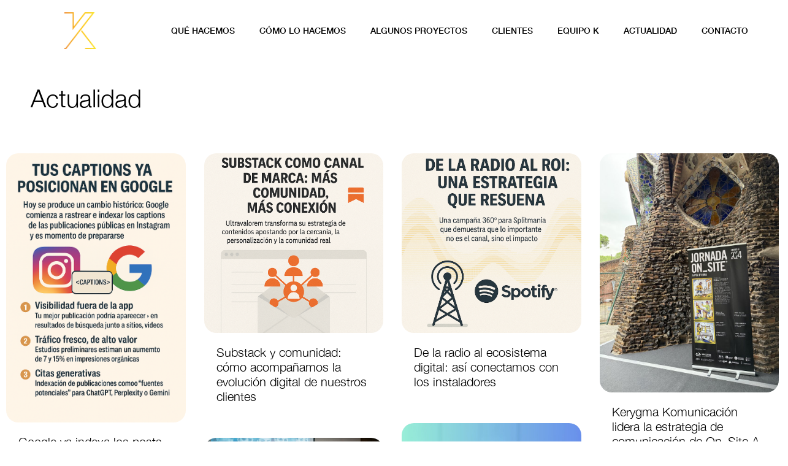

--- FILE ---
content_type: text/html; charset=UTF-8
request_url: https://www.kerygma.es/category/solvegrowth/
body_size: 33301
content:
<!doctype html>
<html lang="es">
<head>
	<meta charset="UTF-8">
		<meta name="viewport" content="width=device-width, initial-scale=1">
	<link rel="profile" href="http://gmpg.org/xfn/11">
	<meta name='robots' content='index, follow, max-image-preview:large, max-snippet:-1, max-video-preview:-1' />

	<!-- This site is optimized with the Yoast SEO plugin v22.5 - https://yoast.com/wordpress/plugins/seo/ -->
	<title>Solve&amp;Growth archivos - La Agencia K</title><style id="rocket-critical-css">h1,h2{overflow-wrap:break-word}ul{overflow-wrap:break-word}:root{--wp--preset--font-size--normal:16px;--wp--preset--font-size--huge:42px}html{line-height:1.15;-webkit-text-size-adjust:100%}*,:after,:before{-webkit-box-sizing:border-box;box-sizing:border-box}body{margin:0;font-family:-apple-system,BlinkMacSystemFont,Segoe UI,Roboto,Helvetica Neue,Arial,Noto Sans,sans-serif;font-size:1rem;font-weight:400;line-height:1.5;color:#333;background-color:#fff;-webkit-font-smoothing:antialiased;-moz-osx-font-smoothing:grayscale}h1,h2{margin-top:.5rem;margin-bottom:1rem;font-family:inherit;font-weight:500;line-height:1.2;color:inherit}h1{font-size:2.5rem}h2{font-size:2rem}a{background-color:transparent;text-decoration:none;color:#c36}img{border-style:none;height:auto;max-width:100%}details{display:block}summary{display:list-item}label{display:inline-block;line-height:1;vertical-align:middle}button,input{font-family:inherit;font-size:1rem;line-height:1.5;margin:0}button,input{overflow:visible}button{text-transform:none}button{width:auto;-webkit-appearance:button}button::-moz-focus-inner{border-style:none;padding:0}button:-moz-focusring{outline:1px dotted ButtonText}button{display:inline-block;font-weight:400;color:#c36;text-align:center;white-space:nowrap;background-color:transparent;border:1px solid #c36;padding:.5rem 1rem;font-size:1rem;border-radius:3px}[type=checkbox]{-webkit-box-sizing:border-box;box-sizing:border-box;padding:0}::-webkit-file-upload-button{-webkit-appearance:button;font:inherit}li,ul{margin-top:0;margin-bottom:0;border:0;outline:0;font-size:100%;vertical-align:baseline;background:transparent}.pagination{margin:20px auto}.site-navigation{grid-area:nav-menu;display:-webkit-box;display:-ms-flexbox;display:flex;-webkit-box-align:center;-ms-flex-align:center;align-items:center;-webkit-box-flex:1;-ms-flex-positive:1;flex-grow:1}@font-face{font-display:swap;font-family:eicons;src:url(https://www.kerygma.es/wp-content/plugins/elementor/assets/lib/eicons/fonts/eicons.eot?5.12.0);src:url(https://www.kerygma.es/wp-content/plugins/elementor/assets/lib/eicons/fonts/eicons.eot?5.12.0#iefix) format("embedded-opentype"),url(https://www.kerygma.es/wp-content/plugins/elementor/assets/lib/eicons/fonts/eicons.woff2?5.12.0) format("woff2"),url(https://www.kerygma.es/wp-content/plugins/elementor/assets/lib/eicons/fonts/eicons.woff?5.12.0) format("woff"),url(https://www.kerygma.es/wp-content/plugins/elementor/assets/lib/eicons/fonts/eicons.ttf?5.12.0) format("truetype"),url(https://www.kerygma.es/wp-content/plugins/elementor/assets/lib/eicons/fonts/eicons.svg?5.12.0#eicon) format("svg");font-weight:400;font-style:normal}[class^=eicon]{display:inline-block;font-family:eicons;font-size:inherit;font-weight:400;font-style:normal;font-variant:normal;line-height:1;text-rendering:auto;-webkit-font-smoothing:antialiased;-moz-osx-font-smoothing:grayscale}.eicon-menu-bar:before{content:'\e816'}.elementor-screen-only{position:absolute;top:-10000em;width:1px;height:1px;margin:-1px;padding:0;overflow:hidden;clip:rect(0,0,0,0);border:0}.elementor{-webkit-hyphens:manual;-ms-hyphens:manual;hyphens:manual}.elementor *,.elementor :after,.elementor :before{-webkit-box-sizing:border-box;box-sizing:border-box}.elementor a{-webkit-box-shadow:none;box-shadow:none;text-decoration:none}.elementor img{height:auto;max-width:100%;border:none;-webkit-border-radius:0;border-radius:0;-webkit-box-shadow:none;box-shadow:none}.elementor .elementor-widget:not(.elementor-widget-text-editor):not(.elementor-widget-theme-post-content) figure{margin:0}:root{--page-title-display:block}.elementor-section{position:relative}.elementor-section .elementor-container{display:-webkit-box;display:-ms-flexbox;display:flex;margin-right:auto;margin-left:auto;position:relative}@media (max-width:1024px){.elementor-section .elementor-container{-ms-flex-wrap:wrap;flex-wrap:wrap}}.elementor-section.elementor-section-boxed>.elementor-container{max-width:1140px}.elementor-section.elementor-section-stretched{position:relative;width:100%}.elementor-widget-wrap{position:relative;width:100%;-ms-flex-wrap:wrap;flex-wrap:wrap;-ms-flex-line-pack:start;align-content:flex-start}.elementor:not(.elementor-bc-flex-widget) .elementor-widget-wrap{display:-webkit-box;display:-ms-flexbox;display:flex}.elementor-widget-wrap>.elementor-element{width:100%}.elementor-widget{position:relative}.elementor-column{min-height:1px}.elementor-column{position:relative;display:-webkit-box;display:-ms-flexbox;display:flex}.elementor-column-gap-default>.elementor-column>.elementor-element-populated{padding:10px}@media (min-width:768px){.elementor-column.elementor-col-50{width:50%}.elementor-column.elementor-col-100{width:100%}}@media (max-width:767px){.elementor-column{width:100%}}@media (min-width:1025px){#elementor-device-mode:after{content:"desktop"}}@media (min-width:-1px){#elementor-device-mode:after{content:"widescreen"}}@media (max-width:-1px){#elementor-device-mode:after{content:"laptop";content:"tablet_extra"}}@media (max-width:1024px){#elementor-device-mode:after{content:"tablet"}}@media (max-width:-1px){#elementor-device-mode:after{content:"mobile_extra"}}@media (max-width:767px){#elementor-device-mode:after{content:"mobile"}}[class^=eicon]{display:inline-block;font-family:eicons;font-size:inherit;font-weight:400;font-style:normal;font-variant:normal;line-height:1;text-rendering:auto;-webkit-font-smoothing:antialiased;-moz-osx-font-smoothing:grayscale}.eicon-menu-bar:before{content:"\e816"}.elementor-heading-title{padding:0;margin:0;line-height:1}.elementor-widget-image{text-align:center}.elementor-widget-image a{display:inline-block}.elementor-widget-image img{vertical-align:middle;display:inline-block}body.elementor-dce{overflow-x:hidden}.elementor-location-header:before{content:"";display:table;clear:both}.elementor-sticky--active{z-index:99}.elementor-item:after,.elementor-item:before{display:block;position:absolute}.elementor-item:not(:hover):not(:focus):not(.elementor-item-active):not(.highlighted):after,.elementor-item:not(:hover):not(:focus):not(.elementor-item-active):not(.highlighted):before{opacity:0}.e--pointer-underline .elementor-item:after,.e--pointer-underline .elementor-item:before{height:3px;width:100%;left:0;background-color:#55595c;z-index:2}.e--pointer-underline .elementor-item:after{content:"";bottom:0}.elementor-nav-menu--main .elementor-nav-menu a{padding:13px 20px}.elementor-nav-menu--layout-horizontal{display:-webkit-box;display:-ms-flexbox;display:flex}.elementor-nav-menu--layout-horizontal .elementor-nav-menu{display:-webkit-box;display:-ms-flexbox;display:flex;-ms-flex-wrap:wrap;flex-wrap:wrap}.elementor-nav-menu--layout-horizontal .elementor-nav-menu a{white-space:nowrap}.elementor-nav-menu__align-right .elementor-nav-menu{margin-left:auto}.elementor-nav-menu__align-right .elementor-nav-menu{-webkit-box-pack:end;-ms-flex-pack:end;justify-content:flex-end}.elementor-widget-nav-menu .elementor-widget-container{display:-webkit-box;display:-ms-flexbox;display:flex;-webkit-box-orient:vertical;-webkit-box-direction:normal;-ms-flex-direction:column;flex-direction:column}.elementor-nav-menu{position:relative;z-index:2}.elementor-nav-menu:after{content:"\00a0";display:block;height:0;font:0/0 serif;clear:both;visibility:hidden;overflow:hidden}.elementor-nav-menu,.elementor-nav-menu li{display:block;list-style:none;margin:0;padding:0;line-height:normal}.elementor-nav-menu a,.elementor-nav-menu li{position:relative}.elementor-nav-menu li{border-width:0}.elementor-nav-menu a{display:-webkit-box;display:-ms-flexbox;display:flex;-webkit-box-align:center;-ms-flex-align:center;align-items:center}.elementor-nav-menu a{padding:10px 20px;line-height:20px}.elementor-menu-toggle{display:-webkit-box;display:-ms-flexbox;display:flex;-webkit-box-align:center;-ms-flex-align:center;align-items:center;-webkit-box-pack:center;-ms-flex-pack:center;justify-content:center;font-size:22px;padding:.25em;border:0 solid;border-radius:3px;background-color:rgba(0,0,0,.05);color:#494c4f}.elementor-nav-menu--dropdown{background-color:#fff;font-size:13px}.elementor-nav-menu--dropdown.elementor-nav-menu__container{margin-top:10px;-webkit-transform-origin:top;-ms-transform-origin:top;transform-origin:top;overflow:auto}.elementor-nav-menu--dropdown a{color:#494c4f}.elementor-nav-menu__text-align-center .elementor-nav-menu--dropdown .elementor-nav-menu a{-webkit-box-pack:center;-ms-flex-pack:center;justify-content:center}.elementor-nav-menu--toggle .elementor-menu-toggle:not(.elementor-active)+.elementor-nav-menu__container{-webkit-transform:scaleY(0);-ms-transform:scaleY(0);transform:scaleY(0);max-height:0}.elementor-nav-menu--stretch .elementor-nav-menu__container.elementor-nav-menu--dropdown{position:absolute;z-index:9997}@media (min-width:1025px){.elementor-nav-menu--dropdown-tablet .elementor-menu-toggle,.elementor-nav-menu--dropdown-tablet .elementor-nav-menu--dropdown{display:none}}@media (max-width:1024px){.elementor-nav-menu--dropdown-tablet .elementor-nav-menu--main{display:none}}.fa-times:before{content:"\f00d"}.header{z-index:99;width:100%}.she-header-yes{-webkit-transform:all 0.4 sease-in-out,height 0.4s ease-in-out,background-color 0.4s ease-in-out,border-bottom-width 0.4s ease-in-out,border-bottom-color 0.4s ease-in-out!important;-moz-transform:all 0.4 sease-in-out,height 0.4s ease-in-out,background-color 0.4s ease-in-out,border-bottom-width 0.4s ease-in-out,border-bottom-color 0.4s ease-in-out!important;-ms-transform:all 0.4 sease-in-out,height 0.4s ease-in-out,background-color 0.4s ease-in-out,border-bottom-width 0.4s ease-in-out,border-bottom-color 0.4s ease-in-out!important;-o-transform:all 0.4 sease-in-out,height 0.4s ease-in-out,background-color 0.4s ease-in-out,border-bottom-width 0.4s ease-in-out,border-bottom-color 0.4s ease-in-out!important;transform:all 0.4 sease-in-out,height 0.4s ease-in-out,background-color 0.4s ease-in-out,border-bottom-width 0.4s ease-in-out,border-bottom-color 0.4s ease-in-out!important}.fa-times:before{content:"\f00d"}.dce-post-title{margin:0}.infiniteScroll .page-load-status{display:none;padding:15px;text-align:center;color:#777}.infinite-scroll-last,.infinite-scroll-error{display:none}.loader-ellips{font-size:12px;position:relative;width:3.5em;height:1em;margin:0 auto}.loader-ellips__dot{display:block;width:1em;height:1em;border-radius:.5em;background-color:#333;position:absolute;animation-duration:0.5s;animation-timing-function:ease;animation-iteration-count:infinite}.loader-ellips__dot:nth-child(1),.loader-ellips__dot:nth-child(2){left:0}.loader-ellips__dot:nth-child(3){left:1.3em}.loader-ellips__dot:nth-child(4){left:2.6em}.loader-ellips__dot:nth-child(1){animation-name:reveal}.loader-ellips__dot:nth-child(2),.loader-ellips__dot:nth-child(3){animation-name:slide}.loader-ellips__dot:nth-child(4){animation-name:reveal;animation-direction:reverse}@keyframes reveal{from{transform:scale(.001)}to{transform:scale(1)}}@keyframes slide{to{transform:translateX(1.3em)}}.elementor-widget-dce-dynamicposts-v2:after{display:none}.dce-item_image{display:flex;overflow:hidden}.dce-align-left .dce-item_image{justify-content:flex-start}.dce-posts-container .dce-post-image{width:100%}.dce-posts-container .dce-post-image .dce-img{overflow:hidden}.dce-post-item .dce-post-image .dce-img{position:relative}.dce-posts-container .dce-post-image .dce-img img{display:block;width:100%;max-height:none;max-width:none}.dce-posts-container.dce-skin-grid .dce-posts-wrapper{display:-webkit-box;display:-ms-flexbox;display:flex;flex-wrap:wrap}.dce-posts-container .dce-post-item{display:-webkit-box;display:-ms-flexbox;display:flex;word-break:break-word}.dce-posts-container .dce-post-item .dce-post-block{display:-webkit-box;display:-ms-flexbox;display:flex;width:100%;flex-direction:column}.dce-posts-layout-default .dce-post-item .dce-post-block{flex-direction:column}.dce-posts-container.dce-skin-grid.reveal-effect .dce-post-item{opacity:0}</style><link rel="preload" href="https://www.kerygma.es/wp-content/cache/min/1/4db1cd6752391d0ebccafe970ab16ba2.css" data-rocket-async="style" as="style" onload="this.onload=null;this.rel='stylesheet'" media="all" data-minify="1" />
	<link rel="canonical" href="https://www.kerygma.es/category/solvegrowth/" />
	<meta property="og:locale" content="es_ES" />
	<meta property="og:type" content="article" />
	<meta property="og:title" content="Solve&amp;Growth archivos - La Agencia K" />
	<meta property="og:url" content="https://www.kerygma.es/category/solvegrowth/" />
	<meta property="og:site_name" content="La Agencia K" />
	<meta name="twitter:card" content="summary_large_image" />
	<script type="application/ld+json" class="yoast-schema-graph">{"@context":"https://schema.org","@graph":[{"@type":"CollectionPage","@id":"https://www.kerygma.es/category/solvegrowth/","url":"https://www.kerygma.es/category/solvegrowth/","name":"Solve&amp;Growth archivos - La Agencia K","isPartOf":{"@id":"https://www.kerygma.es/#website"},"breadcrumb":{"@id":"https://www.kerygma.es/category/solvegrowth/#breadcrumb"},"inLanguage":"es"},{"@type":"BreadcrumbList","@id":"https://www.kerygma.es/category/solvegrowth/#breadcrumb","itemListElement":[{"@type":"ListItem","position":1,"name":"Portada","item":"https://www.kerygma.es/"},{"@type":"ListItem","position":2,"name":"Solve&amp;Growth"}]},{"@type":"WebSite","@id":"https://www.kerygma.es/#website","url":"https://www.kerygma.es/","name":"La Agencia K","description":"Kerygma Comunicación tiene más de 14 años de experiencia y ofrece soluciones de consultoría, mkt, publicidad, diseño, posicionamiento, web y audiovisual.","publisher":{"@id":"https://www.kerygma.es/#organization"},"potentialAction":[{"@type":"SearchAction","target":{"@type":"EntryPoint","urlTemplate":"https://www.kerygma.es/?s={search_term_string}"},"query-input":"required name=search_term_string"}],"inLanguage":"es"},{"@type":"Organization","@id":"https://www.kerygma.es/#organization","name":"La Agencia K","url":"https://www.kerygma.es/","logo":{"@type":"ImageObject","inLanguage":"es","@id":"https://www.kerygma.es/#/schema/logo/image/","url":"https://www.kerygma.es/wp-content/uploads/2022/02/K_logoSimpleHeader.png","contentUrl":"https://www.kerygma.es/wp-content/uploads/2022/02/K_logoSimpleHeader.png","width":52,"height":60,"caption":"La Agencia K"},"image":{"@id":"https://www.kerygma.es/#/schema/logo/image/"}}]}</script>
	<!-- / Yoast SEO plugin. -->


<link rel='dns-prefetch' href='//www.kerygma.es' />
<link rel="alternate" type="application/rss+xml" title="La Agencia K &raquo; Feed" href="https://www.kerygma.es/feed/" />
<link rel="alternate" type="application/rss+xml" title="La Agencia K &raquo; Feed de los comentarios" href="https://www.kerygma.es/comments/feed/" />
<link rel="alternate" type="application/rss+xml" title="La Agencia K &raquo; Categoría Solve&amp;Growth del feed" href="https://www.kerygma.es/category/solvegrowth/feed/" />
<script type="text/javascript">
/* <![CDATA[ */
window._wpemojiSettings = {"baseUrl":"https:\/\/s.w.org\/images\/core\/emoji\/15.0.3\/72x72\/","ext":".png","svgUrl":"https:\/\/s.w.org\/images\/core\/emoji\/15.0.3\/svg\/","svgExt":".svg","source":{"concatemoji":"https:\/\/www.kerygma.es\/wp-includes\/js\/wp-emoji-release.min.js?ver=6.5.6"}};
/*! This file is auto-generated */
!function(i,n){var o,s,e;function c(e){try{var t={supportTests:e,timestamp:(new Date).valueOf()};sessionStorage.setItem(o,JSON.stringify(t))}catch(e){}}function p(e,t,n){e.clearRect(0,0,e.canvas.width,e.canvas.height),e.fillText(t,0,0);var t=new Uint32Array(e.getImageData(0,0,e.canvas.width,e.canvas.height).data),r=(e.clearRect(0,0,e.canvas.width,e.canvas.height),e.fillText(n,0,0),new Uint32Array(e.getImageData(0,0,e.canvas.width,e.canvas.height).data));return t.every(function(e,t){return e===r[t]})}function u(e,t,n){switch(t){case"flag":return n(e,"\ud83c\udff3\ufe0f\u200d\u26a7\ufe0f","\ud83c\udff3\ufe0f\u200b\u26a7\ufe0f")?!1:!n(e,"\ud83c\uddfa\ud83c\uddf3","\ud83c\uddfa\u200b\ud83c\uddf3")&&!n(e,"\ud83c\udff4\udb40\udc67\udb40\udc62\udb40\udc65\udb40\udc6e\udb40\udc67\udb40\udc7f","\ud83c\udff4\u200b\udb40\udc67\u200b\udb40\udc62\u200b\udb40\udc65\u200b\udb40\udc6e\u200b\udb40\udc67\u200b\udb40\udc7f");case"emoji":return!n(e,"\ud83d\udc26\u200d\u2b1b","\ud83d\udc26\u200b\u2b1b")}return!1}function f(e,t,n){var r="undefined"!=typeof WorkerGlobalScope&&self instanceof WorkerGlobalScope?new OffscreenCanvas(300,150):i.createElement("canvas"),a=r.getContext("2d",{willReadFrequently:!0}),o=(a.textBaseline="top",a.font="600 32px Arial",{});return e.forEach(function(e){o[e]=t(a,e,n)}),o}function t(e){var t=i.createElement("script");t.src=e,t.defer=!0,i.head.appendChild(t)}"undefined"!=typeof Promise&&(o="wpEmojiSettingsSupports",s=["flag","emoji"],n.supports={everything:!0,everythingExceptFlag:!0},e=new Promise(function(e){i.addEventListener("DOMContentLoaded",e,{once:!0})}),new Promise(function(t){var n=function(){try{var e=JSON.parse(sessionStorage.getItem(o));if("object"==typeof e&&"number"==typeof e.timestamp&&(new Date).valueOf()<e.timestamp+604800&&"object"==typeof e.supportTests)return e.supportTests}catch(e){}return null}();if(!n){if("undefined"!=typeof Worker&&"undefined"!=typeof OffscreenCanvas&&"undefined"!=typeof URL&&URL.createObjectURL&&"undefined"!=typeof Blob)try{var e="postMessage("+f.toString()+"("+[JSON.stringify(s),u.toString(),p.toString()].join(",")+"));",r=new Blob([e],{type:"text/javascript"}),a=new Worker(URL.createObjectURL(r),{name:"wpTestEmojiSupports"});return void(a.onmessage=function(e){c(n=e.data),a.terminate(),t(n)})}catch(e){}c(n=f(s,u,p))}t(n)}).then(function(e){for(var t in e)n.supports[t]=e[t],n.supports.everything=n.supports.everything&&n.supports[t],"flag"!==t&&(n.supports.everythingExceptFlag=n.supports.everythingExceptFlag&&n.supports[t]);n.supports.everythingExceptFlag=n.supports.everythingExceptFlag&&!n.supports.flag,n.DOMReady=!1,n.readyCallback=function(){n.DOMReady=!0}}).then(function(){return e}).then(function(){var e;n.supports.everything||(n.readyCallback(),(e=n.source||{}).concatemoji?t(e.concatemoji):e.wpemoji&&e.twemoji&&(t(e.twemoji),t(e.wpemoji)))}))}((window,document),window._wpemojiSettings);
/* ]]> */
</script>

<link rel='preload'  href='https://www.kerygma.es/wp-content/plugins/instagram-feed/css/sbi-styles.min.css?ver=6.2.10' data-rocket-async="style" as="style" onload="this.onload=null;this.rel='stylesheet'" type='text/css' media='all' />
<style id='wp-emoji-styles-inline-css' type='text/css'>

	img.wp-smiley, img.emoji {
		display: inline !important;
		border: none !important;
		box-shadow: none !important;
		height: 1em !important;
		width: 1em !important;
		margin: 0 0.07em !important;
		vertical-align: -0.1em !important;
		background: none !important;
		padding: 0 !important;
	}
</style>


<style id='classic-theme-styles-inline-css' type='text/css'>
/*! This file is auto-generated */
.wp-block-button__link{color:#fff;background-color:#32373c;border-radius:9999px;box-shadow:none;text-decoration:none;padding:calc(.667em + 2px) calc(1.333em + 2px);font-size:1.125em}.wp-block-file__button{background:#32373c;color:#fff;text-decoration:none}
</style>
<style id='global-styles-inline-css' type='text/css'>
body{--wp--preset--color--black: #000000;--wp--preset--color--cyan-bluish-gray: #abb8c3;--wp--preset--color--white: #ffffff;--wp--preset--color--pale-pink: #f78da7;--wp--preset--color--vivid-red: #cf2e2e;--wp--preset--color--luminous-vivid-orange: #ff6900;--wp--preset--color--luminous-vivid-amber: #fcb900;--wp--preset--color--light-green-cyan: #7bdcb5;--wp--preset--color--vivid-green-cyan: #00d084;--wp--preset--color--pale-cyan-blue: #8ed1fc;--wp--preset--color--vivid-cyan-blue: #0693e3;--wp--preset--color--vivid-purple: #9b51e0;--wp--preset--gradient--vivid-cyan-blue-to-vivid-purple: linear-gradient(135deg,rgba(6,147,227,1) 0%,rgb(155,81,224) 100%);--wp--preset--gradient--light-green-cyan-to-vivid-green-cyan: linear-gradient(135deg,rgb(122,220,180) 0%,rgb(0,208,130) 100%);--wp--preset--gradient--luminous-vivid-amber-to-luminous-vivid-orange: linear-gradient(135deg,rgba(252,185,0,1) 0%,rgba(255,105,0,1) 100%);--wp--preset--gradient--luminous-vivid-orange-to-vivid-red: linear-gradient(135deg,rgba(255,105,0,1) 0%,rgb(207,46,46) 100%);--wp--preset--gradient--very-light-gray-to-cyan-bluish-gray: linear-gradient(135deg,rgb(238,238,238) 0%,rgb(169,184,195) 100%);--wp--preset--gradient--cool-to-warm-spectrum: linear-gradient(135deg,rgb(74,234,220) 0%,rgb(151,120,209) 20%,rgb(207,42,186) 40%,rgb(238,44,130) 60%,rgb(251,105,98) 80%,rgb(254,248,76) 100%);--wp--preset--gradient--blush-light-purple: linear-gradient(135deg,rgb(255,206,236) 0%,rgb(152,150,240) 100%);--wp--preset--gradient--blush-bordeaux: linear-gradient(135deg,rgb(254,205,165) 0%,rgb(254,45,45) 50%,rgb(107,0,62) 100%);--wp--preset--gradient--luminous-dusk: linear-gradient(135deg,rgb(255,203,112) 0%,rgb(199,81,192) 50%,rgb(65,88,208) 100%);--wp--preset--gradient--pale-ocean: linear-gradient(135deg,rgb(255,245,203) 0%,rgb(182,227,212) 50%,rgb(51,167,181) 100%);--wp--preset--gradient--electric-grass: linear-gradient(135deg,rgb(202,248,128) 0%,rgb(113,206,126) 100%);--wp--preset--gradient--midnight: linear-gradient(135deg,rgb(2,3,129) 0%,rgb(40,116,252) 100%);--wp--preset--font-size--small: 13px;--wp--preset--font-size--medium: 20px;--wp--preset--font-size--large: 36px;--wp--preset--font-size--x-large: 42px;--wp--preset--spacing--20: 0.44rem;--wp--preset--spacing--30: 0.67rem;--wp--preset--spacing--40: 1rem;--wp--preset--spacing--50: 1.5rem;--wp--preset--spacing--60: 2.25rem;--wp--preset--spacing--70: 3.38rem;--wp--preset--spacing--80: 5.06rem;--wp--preset--shadow--natural: 6px 6px 9px rgba(0, 0, 0, 0.2);--wp--preset--shadow--deep: 12px 12px 50px rgba(0, 0, 0, 0.4);--wp--preset--shadow--sharp: 6px 6px 0px rgba(0, 0, 0, 0.2);--wp--preset--shadow--outlined: 6px 6px 0px -3px rgba(255, 255, 255, 1), 6px 6px rgba(0, 0, 0, 1);--wp--preset--shadow--crisp: 6px 6px 0px rgba(0, 0, 0, 1);}:where(.is-layout-flex){gap: 0.5em;}:where(.is-layout-grid){gap: 0.5em;}body .is-layout-flex{display: flex;}body .is-layout-flex{flex-wrap: wrap;align-items: center;}body .is-layout-flex > *{margin: 0;}body .is-layout-grid{display: grid;}body .is-layout-grid > *{margin: 0;}:where(.wp-block-columns.is-layout-flex){gap: 2em;}:where(.wp-block-columns.is-layout-grid){gap: 2em;}:where(.wp-block-post-template.is-layout-flex){gap: 1.25em;}:where(.wp-block-post-template.is-layout-grid){gap: 1.25em;}.has-black-color{color: var(--wp--preset--color--black) !important;}.has-cyan-bluish-gray-color{color: var(--wp--preset--color--cyan-bluish-gray) !important;}.has-white-color{color: var(--wp--preset--color--white) !important;}.has-pale-pink-color{color: var(--wp--preset--color--pale-pink) !important;}.has-vivid-red-color{color: var(--wp--preset--color--vivid-red) !important;}.has-luminous-vivid-orange-color{color: var(--wp--preset--color--luminous-vivid-orange) !important;}.has-luminous-vivid-amber-color{color: var(--wp--preset--color--luminous-vivid-amber) !important;}.has-light-green-cyan-color{color: var(--wp--preset--color--light-green-cyan) !important;}.has-vivid-green-cyan-color{color: var(--wp--preset--color--vivid-green-cyan) !important;}.has-pale-cyan-blue-color{color: var(--wp--preset--color--pale-cyan-blue) !important;}.has-vivid-cyan-blue-color{color: var(--wp--preset--color--vivid-cyan-blue) !important;}.has-vivid-purple-color{color: var(--wp--preset--color--vivid-purple) !important;}.has-black-background-color{background-color: var(--wp--preset--color--black) !important;}.has-cyan-bluish-gray-background-color{background-color: var(--wp--preset--color--cyan-bluish-gray) !important;}.has-white-background-color{background-color: var(--wp--preset--color--white) !important;}.has-pale-pink-background-color{background-color: var(--wp--preset--color--pale-pink) !important;}.has-vivid-red-background-color{background-color: var(--wp--preset--color--vivid-red) !important;}.has-luminous-vivid-orange-background-color{background-color: var(--wp--preset--color--luminous-vivid-orange) !important;}.has-luminous-vivid-amber-background-color{background-color: var(--wp--preset--color--luminous-vivid-amber) !important;}.has-light-green-cyan-background-color{background-color: var(--wp--preset--color--light-green-cyan) !important;}.has-vivid-green-cyan-background-color{background-color: var(--wp--preset--color--vivid-green-cyan) !important;}.has-pale-cyan-blue-background-color{background-color: var(--wp--preset--color--pale-cyan-blue) !important;}.has-vivid-cyan-blue-background-color{background-color: var(--wp--preset--color--vivid-cyan-blue) !important;}.has-vivid-purple-background-color{background-color: var(--wp--preset--color--vivid-purple) !important;}.has-black-border-color{border-color: var(--wp--preset--color--black) !important;}.has-cyan-bluish-gray-border-color{border-color: var(--wp--preset--color--cyan-bluish-gray) !important;}.has-white-border-color{border-color: var(--wp--preset--color--white) !important;}.has-pale-pink-border-color{border-color: var(--wp--preset--color--pale-pink) !important;}.has-vivid-red-border-color{border-color: var(--wp--preset--color--vivid-red) !important;}.has-luminous-vivid-orange-border-color{border-color: var(--wp--preset--color--luminous-vivid-orange) !important;}.has-luminous-vivid-amber-border-color{border-color: var(--wp--preset--color--luminous-vivid-amber) !important;}.has-light-green-cyan-border-color{border-color: var(--wp--preset--color--light-green-cyan) !important;}.has-vivid-green-cyan-border-color{border-color: var(--wp--preset--color--vivid-green-cyan) !important;}.has-pale-cyan-blue-border-color{border-color: var(--wp--preset--color--pale-cyan-blue) !important;}.has-vivid-cyan-blue-border-color{border-color: var(--wp--preset--color--vivid-cyan-blue) !important;}.has-vivid-purple-border-color{border-color: var(--wp--preset--color--vivid-purple) !important;}.has-vivid-cyan-blue-to-vivid-purple-gradient-background{background: var(--wp--preset--gradient--vivid-cyan-blue-to-vivid-purple) !important;}.has-light-green-cyan-to-vivid-green-cyan-gradient-background{background: var(--wp--preset--gradient--light-green-cyan-to-vivid-green-cyan) !important;}.has-luminous-vivid-amber-to-luminous-vivid-orange-gradient-background{background: var(--wp--preset--gradient--luminous-vivid-amber-to-luminous-vivid-orange) !important;}.has-luminous-vivid-orange-to-vivid-red-gradient-background{background: var(--wp--preset--gradient--luminous-vivid-orange-to-vivid-red) !important;}.has-very-light-gray-to-cyan-bluish-gray-gradient-background{background: var(--wp--preset--gradient--very-light-gray-to-cyan-bluish-gray) !important;}.has-cool-to-warm-spectrum-gradient-background{background: var(--wp--preset--gradient--cool-to-warm-spectrum) !important;}.has-blush-light-purple-gradient-background{background: var(--wp--preset--gradient--blush-light-purple) !important;}.has-blush-bordeaux-gradient-background{background: var(--wp--preset--gradient--blush-bordeaux) !important;}.has-luminous-dusk-gradient-background{background: var(--wp--preset--gradient--luminous-dusk) !important;}.has-pale-ocean-gradient-background{background: var(--wp--preset--gradient--pale-ocean) !important;}.has-electric-grass-gradient-background{background: var(--wp--preset--gradient--electric-grass) !important;}.has-midnight-gradient-background{background: var(--wp--preset--gradient--midnight) !important;}.has-small-font-size{font-size: var(--wp--preset--font-size--small) !important;}.has-medium-font-size{font-size: var(--wp--preset--font-size--medium) !important;}.has-large-font-size{font-size: var(--wp--preset--font-size--large) !important;}.has-x-large-font-size{font-size: var(--wp--preset--font-size--x-large) !important;}
.wp-block-navigation a:where(:not(.wp-element-button)){color: inherit;}
:where(.wp-block-post-template.is-layout-flex){gap: 1.25em;}:where(.wp-block-post-template.is-layout-grid){gap: 1.25em;}
:where(.wp-block-columns.is-layout-flex){gap: 2em;}:where(.wp-block-columns.is-layout-grid){gap: 2em;}
.wp-block-pullquote{font-size: 1.5em;line-height: 1.6;}
</style>







<style id='elementor-frontend-inline-css' type='text/css'>
.elementor-kit-7{--e-global-color-primary:#000000;--e-global-color-secondary:#FFFFFF;--e-global-color-text:#000000;--e-global-color-accent:#000000;--e-global-color-bc968c0:#F3C300;--e-global-typography-primary-font-family:"Helvetica Neue";--e-global-typography-primary-font-weight:100;--e-global-typography-secondary-font-family:"Helvetica Neue";--e-global-typography-secondary-font-weight:400;--e-global-typography-text-font-family:"Helvetica Neue";--e-global-typography-text-font-weight:100;--e-global-typography-accent-font-family:"Helvetica Neue";--e-global-typography-accent-font-weight:500;font-size:20px;}.elementor-kit-7 h1{font-size:60px;}.elementor-kit-7 h2{font-size:40px;}.elementor-kit-7 h3{font-size:145px;}.elementor-kit-7 button,.elementor-kit-7 input[type="button"],.elementor-kit-7 input[type="submit"],.elementor-kit-7 .elementor-button{color:var( --e-global-color-primary );background-color:var( --e-global-color-secondary );border-style:solid;border-width:1px 1px 1px 1px;border-color:var( --e-global-color-primary );}.elementor-section.elementor-section-boxed > .elementor-container{max-width:1200px;}.e-con{--container-max-width:1200px;}.elementor-widget:not(:last-child){margin-block-end:20px;}.elementor-element{--widgets-spacing:20px 20px;}{}h1.entry-title{display:var(--page-title-display);}.elementor-kit-7 e-page-transition{background-color:#FFBC7D;}@media(max-width:1024px){.elementor-section.elementor-section-boxed > .elementor-container{max-width:1024px;}.e-con{--container-max-width:1024px;}}@media(max-width:767px){.elementor-kit-7 h1{font-size:35px;}.elementor-kit-7 h2{font-size:25px;}.elementor-section.elementor-section-boxed > .elementor-container{max-width:767px;}.e-con{--container-max-width:767px;}}/* Start Custom Fonts CSS */@font-face {
	font-family: 'Helvetica Neue';
	font-style: normal;
	font-weight: normal;
	font-display: auto;
	src: url('https://www.kerygma.es/wp-content/uploads/2021/09/HelveticaNeue-Medium.ttf') format('truetype');
}
@font-face {
	font-family: 'Helvetica Neue';
	font-style: normal;
	font-weight: 100;
	font-display: auto;
	src: url('https://www.kerygma.es/wp-content/uploads/2021/09/HelveticaNeue-Light.ttf') format('truetype');
}
@font-face {
	font-family: 'Helvetica Neue';
	font-style: normal;
	font-weight: bold;
	font-display: auto;
	src: url('https://www.kerygma.es/wp-content/uploads/2021/09/HelveticaNeue-Bold-02.ttf') format('truetype');
}
/* End Custom Fonts CSS */
.elementor-widget-heading .elementor-heading-title{color:var( --e-global-color-primary );font-family:var( --e-global-typography-primary-font-family ), Sans-serif;font-weight:var( --e-global-typography-primary-font-weight );}.elementor-widget-image .widget-image-caption{color:var( --e-global-color-text );font-family:var( --e-global-typography-text-font-family ), Sans-serif;font-weight:var( --e-global-typography-text-font-weight );}.elementor-widget-text-editor{color:var( --e-global-color-text );font-family:var( --e-global-typography-text-font-family ), Sans-serif;font-weight:var( --e-global-typography-text-font-weight );}.elementor-widget-text-editor.elementor-drop-cap-view-stacked .elementor-drop-cap{background-color:var( --e-global-color-primary );}.elementor-widget-text-editor.elementor-drop-cap-view-framed .elementor-drop-cap, .elementor-widget-text-editor.elementor-drop-cap-view-default .elementor-drop-cap{color:var( --e-global-color-primary );border-color:var( --e-global-color-primary );}.elementor-widget-button .elementor-button{font-family:var( --e-global-typography-accent-font-family ), Sans-serif;font-weight:var( --e-global-typography-accent-font-weight );background-color:var( --e-global-color-accent );}.elementor-widget-divider{--divider-color:var( --e-global-color-secondary );}.elementor-widget-divider .elementor-divider__text{color:var( --e-global-color-secondary );font-family:var( --e-global-typography-secondary-font-family ), Sans-serif;font-weight:var( --e-global-typography-secondary-font-weight );}.elementor-widget-divider.elementor-view-stacked .elementor-icon{background-color:var( --e-global-color-secondary );}.elementor-widget-divider.elementor-view-framed .elementor-icon, .elementor-widget-divider.elementor-view-default .elementor-icon{color:var( --e-global-color-secondary );border-color:var( --e-global-color-secondary );}.elementor-widget-divider.elementor-view-framed .elementor-icon, .elementor-widget-divider.elementor-view-default .elementor-icon svg{fill:var( --e-global-color-secondary );}.elementor-widget-image-box .elementor-image-box-title{color:var( --e-global-color-primary );font-family:var( --e-global-typography-primary-font-family ), Sans-serif;font-weight:var( --e-global-typography-primary-font-weight );}.elementor-widget-image-box .elementor-image-box-description{color:var( --e-global-color-text );font-family:var( --e-global-typography-text-font-family ), Sans-serif;font-weight:var( --e-global-typography-text-font-weight );}.elementor-widget-icon.elementor-view-stacked .elementor-icon{background-color:var( --e-global-color-primary );}.elementor-widget-icon.elementor-view-framed .elementor-icon, .elementor-widget-icon.elementor-view-default .elementor-icon{color:var( --e-global-color-primary );border-color:var( --e-global-color-primary );}.elementor-widget-icon.elementor-view-framed .elementor-icon, .elementor-widget-icon.elementor-view-default .elementor-icon svg{fill:var( --e-global-color-primary );}.elementor-widget-icon-box.elementor-view-stacked .elementor-icon{background-color:var( --e-global-color-primary );}.elementor-widget-icon-box.elementor-view-framed .elementor-icon, .elementor-widget-icon-box.elementor-view-default .elementor-icon{fill:var( --e-global-color-primary );color:var( --e-global-color-primary );border-color:var( --e-global-color-primary );}.elementor-widget-icon-box .elementor-icon-box-title{color:var( --e-global-color-primary );}.elementor-widget-icon-box .elementor-icon-box-title, .elementor-widget-icon-box .elementor-icon-box-title a{font-family:var( --e-global-typography-primary-font-family ), Sans-serif;font-weight:var( --e-global-typography-primary-font-weight );}.elementor-widget-icon-box .elementor-icon-box-description{color:var( --e-global-color-text );font-family:var( --e-global-typography-text-font-family ), Sans-serif;font-weight:var( --e-global-typography-text-font-weight );}.elementor-widget-star-rating .elementor-star-rating__title{color:var( --e-global-color-text );font-family:var( --e-global-typography-text-font-family ), Sans-serif;font-weight:var( --e-global-typography-text-font-weight );}.elementor-widget-image-gallery .gallery-item .gallery-caption{font-family:var( --e-global-typography-accent-font-family ), Sans-serif;font-weight:var( --e-global-typography-accent-font-weight );}.elementor-widget-icon-list .elementor-icon-list-item:not(:last-child):after{border-color:var( --e-global-color-text );}.elementor-widget-icon-list .elementor-icon-list-icon i{color:var( --e-global-color-primary );}.elementor-widget-icon-list .elementor-icon-list-icon svg{fill:var( --e-global-color-primary );}.elementor-widget-icon-list .elementor-icon-list-item > .elementor-icon-list-text, .elementor-widget-icon-list .elementor-icon-list-item > a{font-family:var( --e-global-typography-text-font-family ), Sans-serif;font-weight:var( --e-global-typography-text-font-weight );}.elementor-widget-icon-list .elementor-icon-list-text{color:var( --e-global-color-secondary );}.elementor-widget-counter .elementor-counter-number-wrapper{color:var( --e-global-color-primary );font-family:var( --e-global-typography-primary-font-family ), Sans-serif;font-weight:var( --e-global-typography-primary-font-weight );}.elementor-widget-counter .elementor-counter-title{color:var( --e-global-color-secondary );font-family:var( --e-global-typography-secondary-font-family ), Sans-serif;font-weight:var( --e-global-typography-secondary-font-weight );}.elementor-widget-progress .elementor-progress-wrapper .elementor-progress-bar{background-color:var( --e-global-color-primary );}.elementor-widget-progress .elementor-title{color:var( --e-global-color-primary );font-family:var( --e-global-typography-text-font-family ), Sans-serif;font-weight:var( --e-global-typography-text-font-weight );}.elementor-widget-testimonial .elementor-testimonial-content{color:var( --e-global-color-text );font-family:var( --e-global-typography-text-font-family ), Sans-serif;font-weight:var( --e-global-typography-text-font-weight );}.elementor-widget-testimonial .elementor-testimonial-name{color:var( --e-global-color-primary );font-family:var( --e-global-typography-primary-font-family ), Sans-serif;font-weight:var( --e-global-typography-primary-font-weight );}.elementor-widget-testimonial .elementor-testimonial-job{color:var( --e-global-color-secondary );font-family:var( --e-global-typography-secondary-font-family ), Sans-serif;font-weight:var( --e-global-typography-secondary-font-weight );}.elementor-widget-tabs .elementor-tab-title, .elementor-widget-tabs .elementor-tab-title a{color:var( --e-global-color-primary );}.elementor-widget-tabs .elementor-tab-title.elementor-active,
					 .elementor-widget-tabs .elementor-tab-title.elementor-active a{color:var( --e-global-color-accent );}.elementor-widget-tabs .elementor-tab-title{font-family:var( --e-global-typography-primary-font-family ), Sans-serif;font-weight:var( --e-global-typography-primary-font-weight );}.elementor-widget-tabs .elementor-tab-content{color:var( --e-global-color-text );font-family:var( --e-global-typography-text-font-family ), Sans-serif;font-weight:var( --e-global-typography-text-font-weight );}.elementor-widget-accordion .elementor-accordion-icon, .elementor-widget-accordion .elementor-accordion-title{color:var( --e-global-color-primary );}.elementor-widget-accordion .elementor-accordion-icon svg{fill:var( --e-global-color-primary );}.elementor-widget-accordion .elementor-active .elementor-accordion-icon, .elementor-widget-accordion .elementor-active .elementor-accordion-title{color:var( --e-global-color-accent );}.elementor-widget-accordion .elementor-active .elementor-accordion-icon svg{fill:var( --e-global-color-accent );}.elementor-widget-accordion .elementor-accordion-title{font-family:var( --e-global-typography-primary-font-family ), Sans-serif;font-weight:var( --e-global-typography-primary-font-weight );}.elementor-widget-accordion .elementor-tab-content{color:var( --e-global-color-text );font-family:var( --e-global-typography-text-font-family ), Sans-serif;font-weight:var( --e-global-typography-text-font-weight );}.elementor-widget-toggle .elementor-toggle-title, .elementor-widget-toggle .elementor-toggle-icon{color:var( --e-global-color-primary );}.elementor-widget-toggle .elementor-toggle-icon svg{fill:var( --e-global-color-primary );}.elementor-widget-toggle .elementor-tab-title.elementor-active a, .elementor-widget-toggle .elementor-tab-title.elementor-active .elementor-toggle-icon{color:var( --e-global-color-accent );}.elementor-widget-toggle .elementor-toggle-title{font-family:var( --e-global-typography-primary-font-family ), Sans-serif;font-weight:var( --e-global-typography-primary-font-weight );}.elementor-widget-toggle .elementor-tab-content{color:var( --e-global-color-text );font-family:var( --e-global-typography-text-font-family ), Sans-serif;font-weight:var( --e-global-typography-text-font-weight );}.elementor-widget-alert .elementor-alert-title{font-family:var( --e-global-typography-primary-font-family ), Sans-serif;font-weight:var( --e-global-typography-primary-font-weight );}.elementor-widget-alert .elementor-alert-description{font-family:var( --e-global-typography-text-font-family ), Sans-serif;font-weight:var( --e-global-typography-text-font-weight );}.elementor-widget-jet-carousel  .jet-carousel__content .jet-carousel__item-title, .elementor-widget-jet-carousel  .jet-carousel__content .jet-carousel__item-title a, .elementor-widget-jet-carousel .jet-banner__title{font-family:var( --e-global-typography-text-font-family ), Sans-serif;font-weight:var( --e-global-typography-text-font-weight );}.elementor-widget-jet-carousel  .jet-carousel__content .jet-carousel__item-text, .elementor-widget-jet-carousel .jet-banner__text{font-family:var( --e-global-typography-text-font-family ), Sans-serif;font-weight:var( --e-global-typography-text-font-weight );}.elementor-widget-jet-carousel .jet-carousel__content .jet-carousel__item-text{color:var( --e-global-color-text );}.elementor-widget-jet-carousel .jet-banner__text{color:var( --e-global-color-text );}.elementor-widget-jet-carousel  .jet-carousel__content .jet-carousel__item-button{font-family:var( --e-global-typography-accent-font-family ), Sans-serif;font-weight:var( --e-global-typography-accent-font-weight );}.elementor-widget-jet-carousel .jet-carousel .jet-arrow{background-color:var( --e-global-color-primary );}.elementor-widget-jet-carousel .jet-carousel .jet-arrow:hover{background-color:var( --e-global-color-primary );}.elementor-widget-jet-carousel .jet-carousel .jet-slick-dots li span{background-color:var( --e-global-color-text );}.elementor-widget-jet-carousel .jet-carousel .jet-slick-dots li span:hover{background-color:var( --e-global-color-primary );}.elementor-widget-jet-carousel .jet-carousel .jet-slick-dots li.slick-active span{background-color:var( --e-global-color-accent );}.elementor-widget-jet-carousel .jet-carousel__fraction-navigation span{font-family:var( --e-global-typography-text-font-family ), Sans-serif;font-weight:var( --e-global-typography-text-font-weight );}.elementor-widget-jet-map .jet-map-pin__link{font-family:var( --e-global-typography-accent-font-family ), Sans-serif;font-weight:var( --e-global-typography-accent-font-weight );}.elementor-widget-jet-animated-box .jet-animated-box__front{background-color:var( --e-global-color-primary );}.elementor-widget-jet-animated-box .jet-animated-box__back{background-color:var( --e-global-color-secondary );}.elementor-widget-jet-animated-box .jet-animated-box__title--front{font-family:var( --e-global-typography-text-font-family ), Sans-serif;font-weight:var( --e-global-typography-text-font-weight );}.elementor-widget-jet-animated-box .jet-animated-box__title--back{font-family:var( --e-global-typography-text-font-family ), Sans-serif;font-weight:var( --e-global-typography-text-font-weight );}.elementor-widget-jet-animated-box .jet-animated-box__subtitle--front{font-family:var( --e-global-typography-text-font-family ), Sans-serif;font-weight:var( --e-global-typography-text-font-weight );}.elementor-widget-jet-animated-box .jet-animated-box__subtitle--back{font-family:var( --e-global-typography-text-font-family ), Sans-serif;font-weight:var( --e-global-typography-text-font-weight );}.elementor-widget-jet-animated-box .jet-animated-box__description--front{font-family:var( --e-global-typography-text-font-family ), Sans-serif;font-weight:var( --e-global-typography-text-font-weight );}.elementor-widget-jet-animated-box .jet-animated-box__description--back{font-family:var( --e-global-typography-text-font-family ), Sans-serif;font-weight:var( --e-global-typography-text-font-weight );}.elementor-widget-jet-animated-box .jet-animated-box__button{background-color:var( --e-global-color-primary );}.elementor-widget-jet-animated-box  .jet-animated-box__button{font-family:var( --e-global-typography-accent-font-family ), Sans-serif;font-weight:var( --e-global-typography-accent-font-weight );}.elementor-widget-jet-animated-text .jet-animated-text__before-text{color:var( --e-global-color-secondary );font-family:var( --e-global-typography-primary-font-family ), Sans-serif;font-weight:var( --e-global-typography-primary-font-weight );}.elementor-widget-jet-animated-text .jet-animated-text__animated-text{color:var( --e-global-color-primary );font-family:var( --e-global-typography-secondary-font-family ), Sans-serif;font-weight:var( --e-global-typography-secondary-font-weight );}.elementor-widget-jet-animated-text .jet-animated-text__animated-text-item:after{background-color:var( --e-global-color-primary );}.elementor-widget-jet-animated-text .jet-animated-text__after-text{color:var( --e-global-color-text );font-family:var( --e-global-typography-primary-font-family ), Sans-serif;font-weight:var( --e-global-typography-primary-font-weight );}.elementor-widget-jet-banner .jet-banner__title{font-family:var( --e-global-typography-text-font-family ), Sans-serif;font-weight:var( --e-global-typography-text-font-weight );}.elementor-widget-jet-banner .jet-banner__text{font-family:var( --e-global-typography-text-font-family ), Sans-serif;font-weight:var( --e-global-typography-text-font-weight );}.elementor-widget-jet-brands .brands-list .brands-list__item-name{color:var( --e-global-color-primary );font-family:var( --e-global-typography-text-font-family ), Sans-serif;font-weight:var( --e-global-typography-text-font-weight );}.elementor-widget-jet-brands .brands-list .brands-list__item-desc{color:var( --e-global-color-text );font-family:var( --e-global-typography-text-font-family ), Sans-serif;font-weight:var( --e-global-typography-text-font-weight );}.elementor-widget-jet-button .jet-button__plane-normal{background-color:var( --e-global-color-primary );}.elementor-widget-jet-button .jet-button__plane-hover{background-color:var( --e-global-color-secondary );}.elementor-widget-jet-button  .jet-button__state-normal .jet-button__label{font-family:var( --e-global-typography-primary-font-family ), Sans-serif;font-weight:var( --e-global-typography-primary-font-weight );}.elementor-widget-jet-button  .jet-button__state-hover .jet-button__label{font-family:var( --e-global-typography-primary-font-family ), Sans-serif;font-weight:var( --e-global-typography-primary-font-weight );}.elementor-widget-jet-circle-progress .circle-counter .circle-val{color:var( --e-global-color-primary );font-family:var( --e-global-typography-primary-font-family ), Sans-serif;font-weight:var( --e-global-typography-primary-font-weight );}.elementor-widget-jet-circle-progress .circle-counter .circle-counter__title{color:var( --e-global-color-secondary );font-family:var( --e-global-typography-primary-font-family ), Sans-serif;font-weight:var( --e-global-typography-primary-font-weight );}.elementor-widget-jet-circle-progress .circle-counter .circle-counter__subtitle{color:var( --e-global-color-text );font-family:var( --e-global-typography-secondary-font-family ), Sans-serif;font-weight:var( --e-global-typography-secondary-font-weight );}.elementor-widget-jet-countdown-timer .jet-countdown-timer__item{border-color:var( --e-global-color-text );}.elementor-widget-jet-countdown-timer .jet-countdown-timer__item-label{color:var( --e-global-color-text );font-family:var( --e-global-typography-text-font-family ), Sans-serif;font-weight:var( --e-global-typography-text-font-weight );}.elementor-widget-jet-countdown-timer .jet-countdown-timer__item-value{color:var( --e-global-color-primary );}.elementor-widget-jet-countdown-timer .jet-countdown-timer__digit{font-family:var( --e-global-typography-primary-font-family ), Sans-serif;font-weight:var( --e-global-typography-primary-font-weight );}.elementor-widget-jet-download-button  .jet-download__label{font-family:var( --e-global-typography-accent-font-family ), Sans-serif;font-weight:var( --e-global-typography-accent-font-weight );}.elementor-widget-jet-download-button  .jet-download__sub-label{font-family:var( --e-global-typography-accent-font-family ), Sans-serif;font-weight:var( --e-global-typography-accent-font-weight );}.elementor-widget-jet-download-button  .jet-download__file-name{font-family:var( --e-global-typography-accent-font-family ), Sans-serif;font-weight:var( --e-global-typography-accent-font-weight );}.elementor-widget-jet-download-button .jet-download:hover .jet-download__label{font-family:var( --e-global-typography-accent-font-family ), Sans-serif;font-weight:var( --e-global-typography-accent-font-weight );}.elementor-widget-jet-download-button .jet-download:hover .jet-download__sub-label{font-family:var( --e-global-typography-accent-font-family ), Sans-serif;font-weight:var( --e-global-typography-accent-font-weight );}.elementor-widget-jet-dropbar .jet-dropbar__button-text{font-family:var( --e-global-typography-accent-font-family ), Sans-serif;font-weight:var( --e-global-typography-accent-font-weight );}.elementor-widget-jet-dropbar .jet-dropbar__content{font-family:var( --e-global-typography-text-font-family ), Sans-serif;font-weight:var( --e-global-typography-text-font-weight );}.elementor-widget-jet-headline .jet-headline__first .jet-headline__label{color:var( --e-global-color-secondary );font-family:var( --e-global-typography-primary-font-family ), Sans-serif;font-weight:var( --e-global-typography-primary-font-weight );}.elementor-widget-jet-headline .jet-headline__second .jet-headline__label{color:var( --e-global-color-primary );font-family:var( --e-global-typography-secondary-font-family ), Sans-serif;font-weight:var( --e-global-typography-secondary-font-weight );}.elementor-widget-jet-horizontal-timeline .jet-hor-timeline-item__card-btn{font-family:var( --e-global-typography-accent-font-family ), Sans-serif;font-weight:var( --e-global-typography-accent-font-weight );background-color:var( --e-global-color-accent );}.elementor-widget-jet-image-comparison  .jx-left .jx-label{font-family:var( --e-global-typography-primary-font-family ), Sans-serif;font-weight:var( --e-global-typography-primary-font-weight );}.elementor-widget-jet-image-comparison  .jx-right .jx-label{font-family:var( --e-global-typography-primary-font-family ), Sans-serif;font-weight:var( --e-global-typography-primary-font-weight );}.elementor-widget-jet-image-comparison .jx-right .jx-label{background-color:var( --e-global-color-secondary );}.elementor-widget-jet-image-comparison .jx-slider .jx-controller{background-color:var( --e-global-color-primary );}.elementor-widget-jet-image-comparison .jx-slider:hover .jx-controller{background-color:var( --e-global-color-secondary );}.elementor-widget-jet-image-comparison .jet-arrow{background-color:var( --e-global-color-primary );}.elementor-widget-jet-image-comparison .jet-arrow:hover{background-color:var( --e-global-color-accent );}.elementor-widget-jet-image-comparison .jet-slick-dots li span{background-color:var( --e-global-color-text );}.elementor-widget-jet-image-comparison .jet-slick-dots li span:hover{background-color:var( --e-global-color-primary );}.elementor-widget-jet-image-comparison .jet-slick-dots li.slick-active span{background-color:var( --e-global-color-accent );}.elementor-widget-jet-images-layout .jet-images-layout__title{font-family:var( --e-global-typography-text-font-family ), Sans-serif;font-weight:var( --e-global-typography-text-font-weight );}.elementor-widget-jet-images-layout .jet-images-layout__desc{font-family:var( --e-global-typography-text-font-family ), Sans-serif;font-weight:var( --e-global-typography-text-font-weight );}.elementor-widget-jet-instagram-gallery .jet-instagram-gallery__content:before{background-color:var( --e-global-color-secondary );}.elementor-widget-jet-instagram-gallery .jet-instagram-gallery__caption{font-family:var( --e-global-typography-text-font-family ), Sans-serif;font-weight:var( --e-global-typography-text-font-weight );}.elementor-widget-jet-instagram-gallery .jet-instagram-gallery__meta-label{font-family:var( --e-global-typography-primary-font-family ), Sans-serif;font-weight:var( --e-global-typography-primary-font-weight );}.elementor-widget-jet-portfolio  .jet-portfolio__filter-item{font-family:var( --e-global-typography-primary-font-family ), Sans-serif;font-weight:var( --e-global-typography-primary-font-weight );}.elementor-widget-jet-portfolio  .jet-portfolio__filter-item:hover{font-family:var( --e-global-typography-primary-font-family ), Sans-serif;font-weight:var( --e-global-typography-primary-font-weight );}.elementor-widget-jet-portfolio  .jet-portfolio__filter-item.active{font-family:var( --e-global-typography-primary-font-family ), Sans-serif;font-weight:var( --e-global-typography-primary-font-weight );}.elementor-widget-jet-portfolio .jet-portfolio__title{font-family:var( --e-global-typography-text-font-family ), Sans-serif;font-weight:var( --e-global-typography-text-font-weight );}.elementor-widget-jet-portfolio .jet-portfolio__category{font-family:var( --e-global-typography-text-font-family ), Sans-serif;font-weight:var( --e-global-typography-text-font-weight );}.elementor-widget-jet-portfolio .jet-portfolio__desc{font-family:var( --e-global-typography-text-font-family ), Sans-serif;font-weight:var( --e-global-typography-text-font-weight );}.elementor-widget-jet-portfolio .jet-portfolio__button{background-color:var( --e-global-color-primary );}.elementor-widget-jet-portfolio  .jet-portfolio__button{font-family:var( --e-global-typography-accent-font-family ), Sans-serif;font-weight:var( --e-global-typography-accent-font-weight );}.elementor-widget-jet-portfolio .jet-portfolio__view-more-button{background-color:var( --e-global-color-primary );}.elementor-widget-jet-portfolio  .jet-portfolio__view-more-button{font-family:var( --e-global-typography-accent-font-family ), Sans-serif;font-weight:var( --e-global-typography-accent-font-weight );}.elementor-widget-jet-posts .jet-posts .entry-title a{color:var( --e-global-color-secondary );}.elementor-widget-jet-posts .jet-posts .entry-title a:hover{color:var( --e-global-color-secondary );}.elementor-widget-jet-posts .jet-posts .entry-title, .elementor-widget-jet-posts .jet-posts .entry-title a{font-family:var( --e-global-typography-text-font-family ), Sans-serif;font-weight:var( --e-global-typography-text-font-weight );}.elementor-widget-jet-posts .jet-posts .post-meta{color:var( --e-global-color-text );font-family:var( --e-global-typography-text-font-family ), Sans-serif;font-weight:var( --e-global-typography-text-font-weight );}.elementor-widget-jet-posts .jet-posts .entry-excerpt{font-family:var( --e-global-typography-text-font-family ), Sans-serif;font-weight:var( --e-global-typography-text-font-weight );}.elementor-widget-jet-posts .jet-posts .jet-more{background-color:var( --e-global-color-primary );}.elementor-widget-jet-posts  .jet-posts .jet-more{font-family:var( --e-global-typography-text-font-family ), Sans-serif;font-weight:var( --e-global-typography-text-font-weight );}.elementor-widget-jet-posts .jet-posts .jet-more:hover{background-color:var( --e-global-color-primary );}.elementor-widget-jet-posts  .jet-posts .jet-posts__terms-link{font-family:var( --e-global-typography-accent-font-family ), Sans-serif;font-weight:var( --e-global-typography-accent-font-weight );}.elementor-widget-jet-posts .jet-posts .jet-posts__terms-link{background-color:var( --e-global-color-primary );}.elementor-widget-jet-posts .jet-posts .jet-posts__terms-link:hover{background-color:var( --e-global-color-primary );}.elementor-widget-jet-posts .jet-posts .jet-arrow{background-color:var( --e-global-color-primary );}.elementor-widget-jet-posts .jet-posts .jet-arrow:hover{background-color:var( --e-global-color-primary );}.elementor-widget-jet-posts .jet-carousel .jet-slick-dots li span{background-color:var( --e-global-color-text );}.elementor-widget-jet-posts .jet-carousel .jet-slick-dots li span:hover{background-color:var( --e-global-color-primary );}.elementor-widget-jet-posts .jet-carousel .jet-slick-dots li.slick-active span{background-color:var( --e-global-color-accent );}.elementor-widget-jet-posts .jet-title-fields__item-label{font-family:var( --e-global-typography-primary-font-family ), Sans-serif;font-weight:var( --e-global-typography-primary-font-weight );}.elementor-widget-jet-posts .jet-content-fields__item-label{font-family:var( --e-global-typography-primary-font-family ), Sans-serif;font-weight:var( --e-global-typography-primary-font-weight );}.elementor-widget-jet-price-list .jet-price-list .price-list__item-title{font-family:var( --e-global-typography-primary-font-family ), Sans-serif;font-weight:var( --e-global-typography-primary-font-weight );}.elementor-widget-jet-price-list .jet-price-list .price-list__item-price{font-family:var( --e-global-typography-text-font-family ), Sans-serif;font-weight:var( --e-global-typography-text-font-weight );}.elementor-widget-jet-price-list .jet-price-list .price-list__item-desc{font-family:var( --e-global-typography-text-font-family ), Sans-serif;font-weight:var( --e-global-typography-text-font-weight );}.elementor-widget-jet-pricing-table .pricing-table{border-color:var( --e-global-color-text );}.elementor-widget-jet-pricing-table .pricing-table__title{color:var( --e-global-color-secondary );font-family:var( --e-global-typography-text-font-family ), Sans-serif;font-weight:var( --e-global-typography-text-font-weight );}.elementor-widget-jet-pricing-table .pricing-table__subtitle{color:var( --e-global-color-secondary );}.elementor-widget-jet-pricing-table  .pricing-table__subtitle{font-family:var( --e-global-typography-text-font-family ), Sans-serif;font-weight:var( --e-global-typography-text-font-weight );}.elementor-widget-jet-pricing-table .pricing-table__price-prefix{color:var( --e-global-color-primary );}.elementor-widget-jet-pricing-table  .pricing-table__price-prefix{font-family:var( --e-global-typography-primary-font-family ), Sans-serif;font-weight:var( --e-global-typography-primary-font-weight );}.elementor-widget-jet-pricing-table .pricing-table__price-val{color:var( --e-global-color-primary );}.elementor-widget-jet-pricing-table  .pricing-table__price-val{font-family:var( --e-global-typography-primary-font-family ), Sans-serif;font-weight:var( --e-global-typography-primary-font-weight );}.elementor-widget-jet-pricing-table .pricing-table__price-suffix{color:var( --e-global-color-primary );}.elementor-widget-jet-pricing-table  .pricing-table__price-suffix{font-family:var( --e-global-typography-text-font-family ), Sans-serif;font-weight:var( --e-global-typography-text-font-weight );}.elementor-widget-jet-pricing-table  .pricing-table__price-desc{font-family:var( --e-global-typography-text-font-family ), Sans-serif;font-weight:var( --e-global-typography-text-font-weight );}.elementor-widget-jet-pricing-table  .pricing-feature{font-family:var( --e-global-typography-text-font-family ), Sans-serif;font-weight:var( --e-global-typography-text-font-weight );}.elementor-widget-jet-pricing-table .pricing-feature.item-included{color:var( --e-global-color-secondary );}.elementor-widget-jet-pricing-table .pricing-feature.item-included .item-bullet{color:var( --e-global-color-accent );}.elementor-widget-jet-pricing-table .pricing-feature.item-excluded{color:var( --e-global-color-text );}.elementor-widget-jet-pricing-table .pricing-feature.item-excluded .item-bullet{color:var( --e-global-color-text );}.elementor-widget-jet-pricing-table .pricing-feature:before{border-top-color:var( --e-global-color-text );}.elementor-widget-jet-pricing-table  .pricing-table__action{font-family:var( --e-global-typography-text-font-family ), Sans-serif;font-weight:var( --e-global-typography-text-font-weight );}.elementor-widget-jet-pricing-table .pricing-table__action .pricing-table-button{background-color:var( --e-global-color-primary );}.elementor-widget-jet-pricing-table  .pricing-table__action .pricing-table-button{font-family:var( --e-global-typography-accent-font-family ), Sans-serif;font-weight:var( --e-global-typography-accent-font-weight );}.elementor-widget-jet-pricing-table .pricing-table .tippy-box{font-family:var( --e-global-typography-text-font-family ), Sans-serif;font-weight:var( --e-global-typography-text-font-weight );}.elementor-widget-jet-progress-bar .jet-progress-bar__title-text{font-family:var( --e-global-typography-primary-font-family ), Sans-serif;font-weight:var( --e-global-typography-primary-font-weight );}.elementor-widget-jet-progress-bar .jet-progress-bar__percent{font-family:var( --e-global-typography-primary-font-family ), Sans-serif;font-weight:var( --e-global-typography-primary-font-weight );}.elementor-widget-jet-scroll-navigation .jet-scroll-navigation__label{font-family:var( --e-global-typography-primary-font-family ), Sans-serif;font-weight:var( --e-global-typography-primary-font-weight );}.elementor-widget-jet-scroll-navigation .jet-scroll-navigation__item .jet-scroll-navigation__dot{background-color:var( --e-global-color-secondary );}.elementor-widget-jet-scroll-navigation .jet-scroll-navigation__item.invert .jet-scroll-navigation__dot{background-color:var( --e-global-color-text );}.elementor-widget-jet-scroll-navigation .jet-scroll-navigation__item:hover .jet-scroll-navigation__dot{background-color:var( --e-global-color-accent );}.elementor-widget-jet-scroll-navigation .jet-scroll-navigation__item.active .jet-scroll-navigation__dot{background-color:var( --e-global-color-primary );}.elementor-widget-jet-services .jet-services__title-text{font-family:var( --e-global-typography-secondary-font-family ), Sans-serif;font-weight:var( --e-global-typography-secondary-font-weight );}.elementor-widget-jet-services .jet-services__desc{font-family:var( --e-global-typography-text-font-family ), Sans-serif;font-weight:var( --e-global-typography-text-font-weight );}.elementor-widget-jet-services .jet-services__button{background-color:var( --e-global-color-primary );}.elementor-widget-jet-services  .jet-services__button{font-family:var( --e-global-typography-accent-font-family ), Sans-serif;font-weight:var( --e-global-typography-accent-font-weight );}.elementor-widget-jet-slider .jet-slider .slider-pro .jet-slider__item{background-color:var( --e-global-color-secondary );}.elementor-widget-jet-slider .jet-slider .sp-image-container:after{background-color:var( --e-global-color-secondary );}.elementor-widget-jet-slider .jet-slider__desc{font-family:var( --e-global-typography-text-font-family ), Sans-serif;font-weight:var( --e-global-typography-text-font-weight );}.elementor-widget-jet-slider .jet-slider__button--primary{background-color:var( --e-global-color-primary );}.elementor-widget-jet-slider  .jet-slider__button--primary{font-family:var( --e-global-typography-accent-font-family ), Sans-serif;font-weight:var( --e-global-typography-accent-font-weight );}.elementor-widget-jet-slider .jet-slider__button--secondary{background-color:var( --e-global-color-secondary );}.elementor-widget-jet-slider  .jet-slider__button--secondary{font-family:var( --e-global-typography-accent-font-family ), Sans-serif;font-weight:var( --e-global-typography-accent-font-weight );}.elementor-widget-jet-slider .jet-slider .sp-buttons .sp-button:hover{background-color:var( --e-global-color-primary );}.elementor-widget-jet-slider .jet-slider .sp-buttons .sp-button.sp-selected-button{background-color:var( --e-global-color-primary );}.elementor-widget-jet-slider .jet-slider .sp-thumbnail-container:before{border-color:var( --e-global-color-primary );}.elementor-widget-jet-slider .jet-slider .sp-thumbnail-container:hover:before{border-color:var( --e-global-color-secondary );}.elementor-widget-jet-slider .jet-slider .sp-thumbnail-container.sp-selected-thumbnail:before{border-color:var( --e-global-color-primary );}.elementor-widget-jet-slider .jet-slider__fraction-pagination span{font-family:var( --e-global-typography-text-font-family ), Sans-serif;font-weight:var( --e-global-typography-text-font-weight );}.elementor-widget-jet-subscribe-form .jet-subscribe-form__input{font-family:var( --e-global-typography-accent-font-family ), Sans-serif;font-weight:var( --e-global-typography-accent-font-weight );}.elementor-widget-jet-subscribe-form .jet-subscribe-form__input:focus{font-family:var( --e-global-typography-accent-font-family ), Sans-serif;font-weight:var( --e-global-typography-accent-font-weight );}.elementor-widget-jet-subscribe-form .jet-subscribe-form__input.mail-invalid{font-family:var( --e-global-typography-accent-font-family ), Sans-serif;font-weight:var( --e-global-typography-accent-font-weight );}.elementor-widget-jet-subscribe-form .jet-subscribe-form__submit{background-color:var( --e-global-color-primary );}.elementor-widget-jet-subscribe-form  .jet-subscribe-form__submit{font-family:var( --e-global-typography-accent-font-family ), Sans-serif;font-weight:var( --e-global-typography-accent-font-weight );}.elementor-widget-jet-subscribe-form .jet-subscribe-form--response-success .jet-subscribe-form__message span{font-family:var( --e-global-typography-accent-font-family ), Sans-serif;font-weight:var( --e-global-typography-accent-font-weight );}.elementor-widget-jet-subscribe-form .jet-subscribe-form--response-error .jet-subscribe-form__message span{font-family:var( --e-global-typography-accent-font-family ), Sans-serif;font-weight:var( --e-global-typography-accent-font-weight );}.elementor-widget-jet-team-member .jet-team-member__name .jet-team-member__name-first{font-family:var( --e-global-typography-text-font-family ), Sans-serif;font-weight:var( --e-global-typography-text-font-weight );}.elementor-widget-jet-team-member .jet-team-member__name .jet-team-member__name-last{font-family:var( --e-global-typography-text-font-family ), Sans-serif;font-weight:var( --e-global-typography-text-font-weight );}.elementor-widget-jet-team-member .jet-team-member__position{font-family:var( --e-global-typography-text-font-family ), Sans-serif;font-weight:var( --e-global-typography-text-font-weight );}.elementor-widget-jet-team-member .jet-team-member__desc{font-family:var( --e-global-typography-primary-font-family ), Sans-serif;font-weight:var( --e-global-typography-primary-font-weight );}.elementor-widget-jet-team-member .jet-team-member__button{background-color:var( --e-global-color-primary );}.elementor-widget-jet-team-member  .jet-team-member__button{font-family:var( --e-global-typography-accent-font-family ), Sans-serif;font-weight:var( --e-global-typography-accent-font-weight );}.elementor-widget-jet-testimonials .jet-testimonials__title{font-family:var( --e-global-typography-text-font-family ), Sans-serif;font-weight:var( --e-global-typography-text-font-weight );}.elementor-widget-jet-testimonials .jet-testimonials__comment{font-family:var( --e-global-typography-text-font-family ), Sans-serif;font-weight:var( --e-global-typography-text-font-weight );background-color:var( --e-global-color-primary );}.elementor-widget-jet-testimonials .jet-testimonials__name{color:var( --e-global-color-secondary );font-family:var( --e-global-typography-primary-font-family ), Sans-serif;font-weight:var( --e-global-typography-primary-font-weight );}.elementor-widget-jet-testimonials .jet-testimonials__name a:hover{color:var( --e-global-color-secondary );}.elementor-widget-jet-testimonials .jet-testimonials__position{color:var( --e-global-color-primary );font-family:var( --e-global-typography-primary-font-family ), Sans-serif;font-weight:var( --e-global-typography-primary-font-weight );}.elementor-widget-jet-testimonials .jet-testimonials__date{color:var( --e-global-color-text );font-family:var( --e-global-typography-primary-font-family ), Sans-serif;font-weight:var( --e-global-typography-primary-font-weight );}.elementor-widget-jet-testimonials .jet-testimonials__instance .jet-arrow{background-color:var( --e-global-color-primary );}.elementor-widget-jet-testimonials .jet-testimonials__instance .jet-arrow:hover{background-color:var( --e-global-color-accent );}.elementor-widget-jet-testimonials .jet-testimonials__instance .jet-slick-dots li span{background-color:var( --e-global-color-text );}.elementor-widget-jet-testimonials .jet-testimonials__instance .jet-slick-dots li span:hover{background-color:var( --e-global-color-primary );}.elementor-widget-jet-testimonials .jet-testimonials__instance .jet-slick-dots li.slick-active span{background-color:var( --e-global-color-accent );}.elementor-widget-jet-timeline .jet-timeline-item .timeline-item__meta-content{font-family:var( --e-global-typography-primary-font-family ), Sans-serif;font-weight:var( --e-global-typography-primary-font-weight );}.elementor-widget-jet-timeline .jet-timeline-item .timeline-item__card-title{font-family:var( --e-global-typography-primary-font-family ), Sans-serif;font-weight:var( --e-global-typography-primary-font-weight );}.elementor-widget-jet-timeline .jet-timeline-item .timeline-item__card-desc{font-family:var( --e-global-typography-text-font-family ), Sans-serif;font-weight:var( --e-global-typography-text-font-weight );}.elementor-widget-jet-timeline .timeline-item__card-btn{font-family:var( --e-global-typography-accent-font-family ), Sans-serif;font-weight:var( --e-global-typography-accent-font-weight );background-color:var( --e-global-color-accent );}.elementor-widget-jet-timeline .timeline-item__point-content.timeline-item__point-content--text{font-family:var( --e-global-typography-primary-font-family ), Sans-serif;font-weight:var( --e-global-typography-primary-font-weight );}.elementor-widget-jet-accordion > .elementor-widget-container > .jet-accordion > .jet-accordion__inner > .jet-toggle > .jet-toggle__control .jet-toggle__label-text{color:var( --e-global-color-text );font-family:var( --e-global-typography-primary-font-family ), Sans-serif;font-weight:var( --e-global-typography-primary-font-weight );}.elementor-widget-jet-accordion > .elementor-widget-container > .jet-accordion > .jet-accordion__inner > .jet-toggle > .jet-toggle__control:hover .jet-toggle__label-text{color:var( --e-global-color-text );}.elementor-widget-jet-accordion > .elementor-widget-container > .jet-accordion > .jet-accordion__inner > .jet-toggle > .jet-toggle__control:hover  .jet-toggle__label-text{font-family:var( --e-global-typography-primary-font-family ), Sans-serif;font-weight:var( --e-global-typography-primary-font-weight );}.elementor-widget-jet-accordion > .elementor-widget-container > .jet-accordion > .jet-accordion__inner > .jet-toggle.active-toggle > .jet-toggle__control .jet-toggle__label-text{color:var( --e-global-color-text );font-family:var( --e-global-typography-primary-font-family ), Sans-serif;font-weight:var( --e-global-typography-primary-font-weight );}.elementor-widget-jet-image-accordion .jet-image-accordion__title{font-family:var( --e-global-typography-text-font-family ), Sans-serif;font-weight:var( --e-global-typography-text-font-weight );}.elementor-widget-jet-image-accordion .jet-image-accordion__desc{font-family:var( --e-global-typography-text-font-family ), Sans-serif;font-weight:var( --e-global-typography-text-font-weight );}.elementor-widget-jet-image-accordion .jet-image-accordion__button{background-color:var( --e-global-color-primary );}.elementor-widget-jet-image-accordion  .jet-image-accordion__button{font-family:var( --e-global-typography-accent-font-family ), Sans-serif;font-weight:var( --e-global-typography-accent-font-weight );}.elementor-widget-jet-tabs > .elementor-widget-container > .jet-tabs > .jet-tabs__control-wrapper > .jet-tabs__control .jet-tabs__label-text{color:var( --e-global-color-text );font-family:var( --e-global-typography-primary-font-family ), Sans-serif;font-weight:var( --e-global-typography-primary-font-weight );}.elementor-widget-jet-tabs > .elementor-widget-container > .jet-tabs > .jet-tabs__control-wrapper > .jet-tabs__control .jet-tabs__label-icon{color:var( --e-global-color-text );}.elementor-widget-jet-tabs > .elementor-widget-container > .jet-tabs > .jet-tabs__control-wrapper > .jet-tabs__control:hover .jet-tabs__label-text{color:var( --e-global-color-secondary );font-family:var( --e-global-typography-primary-font-family ), Sans-serif;font-weight:var( --e-global-typography-primary-font-weight );}.elementor-widget-jet-tabs > .elementor-widget-container > .jet-tabs > .jet-tabs__control-wrapper > .jet-tabs__control:hover .jet-tabs__label-icon{color:var( --e-global-color-secondary );}.elementor-widget-jet-tabs > .elementor-widget-container > .jet-tabs > .jet-tabs__control-wrapper > .jet-tabs__control.active-tab .jet-tabs__label-text{color:var( --e-global-color-primary );font-family:var( --e-global-typography-primary-font-family ), Sans-serif;font-weight:var( --e-global-typography-primary-font-weight );}.elementor-widget-jet-tabs > .elementor-widget-container > .jet-tabs > .jet-tabs__control-wrapper > .jet-tabs__control.active-tab .jet-tabs__label-icon{color:var( --e-global-color-primary );}.elementor-widget-jet-hotspots .jet-hotspots__item-inner .jet-hotspots__item-text{font-family:var( --e-global-typography-primary-font-family ), Sans-serif;font-weight:var( --e-global-typography-primary-font-weight );}.elementor-widget-jet-hotspots .jet-hotspots .tippy-box .tippy-content{font-family:var( --e-global-typography-primary-font-family ), Sans-serif;font-weight:var( --e-global-typography-primary-font-weight );}.elementor-widget-jet-unfold .jet-unfold__content{font-family:var( --e-global-typography-primary-font-family ), Sans-serif;font-weight:var( --e-global-typography-primary-font-weight );}.elementor-widget-jet-unfold .jet-unfold-state .jet-unfold__content{font-family:var( --e-global-typography-primary-font-family ), Sans-serif;font-weight:var( --e-global-typography-primary-font-weight );}.elementor-widget-jet-unfold  .jet-unfold__button{font-family:var( --e-global-typography-accent-font-family ), Sans-serif;font-weight:var( --e-global-typography-accent-font-weight );}.elementor-widget-jet-unfold .jet-unfold__button{background-color:var( --e-global-color-primary );}.elementor-widget-jet-view-more .jet-view-more__button .jet-view-more__label{font-family:var( --e-global-typography-primary-font-family ), Sans-serif;font-weight:var( --e-global-typography-primary-font-weight );}.elementor-widget-jet-view-more .jet-view-more__button:hover .jet-view-more__icon{color:var( --e-global-color-secondary );}.elementor-widget-jet-view-more .jet-view-more__button:hover .jet-view-more__label{color:var( --e-global-color-secondary );font-family:var( --e-global-typography-primary-font-family ), Sans-serif;font-weight:var( --e-global-typography-primary-font-weight );}.elementor-widget-text-path{font-family:var( --e-global-typography-text-font-family ), Sans-serif;font-weight:var( --e-global-typography-text-font-weight );}.elementor-widget-theme-site-logo .widget-image-caption{color:var( --e-global-color-text );font-family:var( --e-global-typography-text-font-family ), Sans-serif;font-weight:var( --e-global-typography-text-font-weight );}.elementor-widget-theme-site-title .elementor-heading-title{color:var( --e-global-color-primary );font-family:var( --e-global-typography-primary-font-family ), Sans-serif;font-weight:var( --e-global-typography-primary-font-weight );}.elementor-widget-theme-page-title .elementor-heading-title{color:var( --e-global-color-primary );font-family:var( --e-global-typography-primary-font-family ), Sans-serif;font-weight:var( --e-global-typography-primary-font-weight );}.elementor-widget-theme-post-title .elementor-heading-title{color:var( --e-global-color-primary );font-family:var( --e-global-typography-primary-font-family ), Sans-serif;font-weight:var( --e-global-typography-primary-font-weight );}.elementor-widget-theme-post-excerpt .elementor-widget-container{color:var( --e-global-color-text );font-family:var( --e-global-typography-text-font-family ), Sans-serif;font-weight:var( --e-global-typography-text-font-weight );}.elementor-widget-theme-post-content{color:var( --e-global-color-text );font-family:var( --e-global-typography-text-font-family ), Sans-serif;font-weight:var( --e-global-typography-text-font-weight );}.elementor-widget-theme-post-featured-image .widget-image-caption{color:var( --e-global-color-text );font-family:var( --e-global-typography-text-font-family ), Sans-serif;font-weight:var( --e-global-typography-text-font-weight );}.elementor-widget-theme-archive-title .elementor-heading-title{color:var( --e-global-color-primary );font-family:var( --e-global-typography-primary-font-family ), Sans-serif;font-weight:var( --e-global-typography-primary-font-weight );}.elementor-widget-archive-posts .elementor-post__title, .elementor-widget-archive-posts .elementor-post__title a{color:var( --e-global-color-secondary );font-family:var( --e-global-typography-primary-font-family ), Sans-serif;font-weight:var( --e-global-typography-primary-font-weight );}.elementor-widget-archive-posts .elementor-post__meta-data{font-family:var( --e-global-typography-secondary-font-family ), Sans-serif;font-weight:var( --e-global-typography-secondary-font-weight );}.elementor-widget-archive-posts .elementor-post__excerpt p{font-family:var( --e-global-typography-text-font-family ), Sans-serif;font-weight:var( --e-global-typography-text-font-weight );}.elementor-widget-archive-posts .elementor-post__read-more{color:var( --e-global-color-accent );}.elementor-widget-archive-posts a.elementor-post__read-more{font-family:var( --e-global-typography-accent-font-family ), Sans-serif;font-weight:var( --e-global-typography-accent-font-weight );}.elementor-widget-archive-posts .elementor-post__card .elementor-post__badge{background-color:var( --e-global-color-accent );font-family:var( --e-global-typography-accent-font-family ), Sans-serif;font-weight:var( --e-global-typography-accent-font-weight );}.elementor-widget-archive-posts .elementor-pagination{font-family:var( --e-global-typography-secondary-font-family ), Sans-serif;font-weight:var( --e-global-typography-secondary-font-weight );}.elementor-widget-archive-posts .elementor-button{font-family:var( --e-global-typography-accent-font-family ), Sans-serif;font-weight:var( --e-global-typography-accent-font-weight );background-color:var( --e-global-color-accent );}.elementor-widget-archive-posts .e-load-more-message{font-family:var( --e-global-typography-secondary-font-family ), Sans-serif;font-weight:var( --e-global-typography-secondary-font-weight );}.elementor-widget-archive-posts .elementor-posts-nothing-found{color:var( --e-global-color-text );font-family:var( --e-global-typography-text-font-family ), Sans-serif;font-weight:var( --e-global-typography-text-font-weight );}.elementor-widget-loop-grid .elementor-pagination{font-family:var( --e-global-typography-secondary-font-family ), Sans-serif;font-weight:var( --e-global-typography-secondary-font-weight );}.elementor-widget-loop-grid .elementor-button{font-family:var( --e-global-typography-accent-font-family ), Sans-serif;font-weight:var( --e-global-typography-accent-font-weight );background-color:var( --e-global-color-accent );}.elementor-widget-loop-grid .e-load-more-message{font-family:var( --e-global-typography-secondary-font-family ), Sans-serif;font-weight:var( --e-global-typography-secondary-font-weight );}.elementor-widget-posts .elementor-post__title, .elementor-widget-posts .elementor-post__title a{color:var( --e-global-color-secondary );font-family:var( --e-global-typography-primary-font-family ), Sans-serif;font-weight:var( --e-global-typography-primary-font-weight );}.elementor-widget-posts .elementor-post__meta-data{font-family:var( --e-global-typography-secondary-font-family ), Sans-serif;font-weight:var( --e-global-typography-secondary-font-weight );}.elementor-widget-posts .elementor-post__excerpt p{font-family:var( --e-global-typography-text-font-family ), Sans-serif;font-weight:var( --e-global-typography-text-font-weight );}.elementor-widget-posts .elementor-post__read-more{color:var( --e-global-color-accent );}.elementor-widget-posts a.elementor-post__read-more{font-family:var( --e-global-typography-accent-font-family ), Sans-serif;font-weight:var( --e-global-typography-accent-font-weight );}.elementor-widget-posts .elementor-post__card .elementor-post__badge{background-color:var( --e-global-color-accent );font-family:var( --e-global-typography-accent-font-family ), Sans-serif;font-weight:var( --e-global-typography-accent-font-weight );}.elementor-widget-posts .elementor-pagination{font-family:var( --e-global-typography-secondary-font-family ), Sans-serif;font-weight:var( --e-global-typography-secondary-font-weight );}.elementor-widget-posts .elementor-button{font-family:var( --e-global-typography-accent-font-family ), Sans-serif;font-weight:var( --e-global-typography-accent-font-weight );background-color:var( --e-global-color-accent );}.elementor-widget-posts .e-load-more-message{font-family:var( --e-global-typography-secondary-font-family ), Sans-serif;font-weight:var( --e-global-typography-secondary-font-weight );}.elementor-widget-portfolio a .elementor-portfolio-item__overlay{background-color:var( --e-global-color-accent );}.elementor-widget-portfolio .elementor-portfolio-item__title{font-family:var( --e-global-typography-primary-font-family ), Sans-serif;font-weight:var( --e-global-typography-primary-font-weight );}.elementor-widget-portfolio .elementor-portfolio__filter{color:var( --e-global-color-text );font-family:var( --e-global-typography-primary-font-family ), Sans-serif;font-weight:var( --e-global-typography-primary-font-weight );}.elementor-widget-portfolio .elementor-portfolio__filter.elementor-active{color:var( --e-global-color-primary );}.elementor-widget-gallery .elementor-gallery-item__title{font-family:var( --e-global-typography-primary-font-family ), Sans-serif;font-weight:var( --e-global-typography-primary-font-weight );}.elementor-widget-gallery .elementor-gallery-item__description{font-family:var( --e-global-typography-text-font-family ), Sans-serif;font-weight:var( --e-global-typography-text-font-weight );}.elementor-widget-gallery{--galleries-title-color-normal:var( --e-global-color-primary );--galleries-title-color-hover:var( --e-global-color-secondary );--galleries-pointer-bg-color-hover:var( --e-global-color-accent );--gallery-title-color-active:var( --e-global-color-secondary );--galleries-pointer-bg-color-active:var( --e-global-color-accent );}.elementor-widget-gallery .elementor-gallery-title{font-family:var( --e-global-typography-primary-font-family ), Sans-serif;font-weight:var( --e-global-typography-primary-font-weight );}.elementor-widget-form .elementor-field-group > label, .elementor-widget-form .elementor-field-subgroup label{color:var( --e-global-color-text );}.elementor-widget-form .elementor-field-group > label{font-family:var( --e-global-typography-text-font-family ), Sans-serif;font-weight:var( --e-global-typography-text-font-weight );}.elementor-widget-form .elementor-field-type-html{color:var( --e-global-color-text );font-family:var( --e-global-typography-text-font-family ), Sans-serif;font-weight:var( --e-global-typography-text-font-weight );}.elementor-widget-form .elementor-field-group .elementor-field{color:var( --e-global-color-text );}.elementor-widget-form .select2-container--default .select2-selection--single .select2-selection__rendered{color:var( --e-global-color-text );}.elementor-widget-form ..select2-container--default .select2-selection--multiple .select2-selection__rendered{color:var( --e-global-color-text );}.elementor-widget-form .elementor-field-group .elementor-field, .elementor-widget-form .elementor-field-subgroup label{font-family:var( --e-global-typography-text-font-family ), Sans-serif;font-weight:var( --e-global-typography-text-font-weight );}.elementor-widget-form .elementor-button{font-family:var( --e-global-typography-accent-font-family ), Sans-serif;font-weight:var( --e-global-typography-accent-font-weight );}.elementor-widget-form .e-form__buttons__wrapper__button-next{background-color:var( --e-global-color-accent );}.elementor-widget-form .elementor-button[type="submit"]{background-color:var( --e-global-color-accent );}.elementor-widget-form .e-form__buttons__wrapper__button-previous{background-color:var( --e-global-color-accent );}.elementor-widget-form .elementor-message{font-family:var( --e-global-typography-text-font-family ), Sans-serif;font-weight:var( --e-global-typography-text-font-weight );}.elementor-widget-form .e-form__indicators__indicator, .elementor-widget-form .e-form__indicators__indicator__label{font-family:var( --e-global-typography-accent-font-family ), Sans-serif;font-weight:var( --e-global-typography-accent-font-weight );}.elementor-widget-form{--e-form-steps-indicator-inactive-primary-color:var( --e-global-color-text );--e-form-steps-indicator-active-primary-color:var( --e-global-color-accent );--e-form-steps-indicator-completed-primary-color:var( --e-global-color-accent );--e-form-steps-indicator-progress-color:var( --e-global-color-accent );--e-form-steps-indicator-progress-background-color:var( --e-global-color-text );--e-form-steps-indicator-progress-meter-color:var( --e-global-color-text );}.elementor-widget-form .e-form__indicators__indicator__progress__meter{font-family:var( --e-global-typography-accent-font-family ), Sans-serif;font-weight:var( --e-global-typography-accent-font-weight );}.elementor-widget-login .elementor-field-group > a{color:var( --e-global-color-text );}.elementor-widget-login .elementor-field-group > a:hover{color:var( --e-global-color-accent );}.elementor-widget-login .elementor-form-fields-wrapper label{color:var( --e-global-color-text );font-family:var( --e-global-typography-text-font-family ), Sans-serif;font-weight:var( --e-global-typography-text-font-weight );}.elementor-widget-login .elementor-field-group .elementor-field{color:var( --e-global-color-text );}.elementor-widget-login .elementor-field-group .elementor-field, .elementor-widget-login .elementor-field-subgroup label{font-family:var( --e-global-typography-text-font-family ), Sans-serif;font-weight:var( --e-global-typography-text-font-weight );}.elementor-widget-login .elementor-button{font-family:var( --e-global-typography-accent-font-family ), Sans-serif;font-weight:var( --e-global-typography-accent-font-weight );background-color:var( --e-global-color-accent );}.elementor-widget-login .elementor-widget-container .elementor-login__logged-in-message{color:var( --e-global-color-text );font-family:var( --e-global-typography-text-font-family ), Sans-serif;font-weight:var( --e-global-typography-text-font-weight );}.elementor-widget-slides .elementor-slide-heading{font-family:var( --e-global-typography-primary-font-family ), Sans-serif;font-weight:var( --e-global-typography-primary-font-weight );}.elementor-widget-slides .elementor-slide-description{font-family:var( --e-global-typography-secondary-font-family ), Sans-serif;font-weight:var( --e-global-typography-secondary-font-weight );}.elementor-widget-slides .elementor-slide-button{font-family:var( --e-global-typography-accent-font-family ), Sans-serif;font-weight:var( --e-global-typography-accent-font-weight );}.elementor-widget-nav-menu .elementor-nav-menu .elementor-item{font-family:var( --e-global-typography-primary-font-family ), Sans-serif;font-weight:var( --e-global-typography-primary-font-weight );}.elementor-widget-nav-menu .elementor-nav-menu--main .elementor-item{color:var( --e-global-color-text );fill:var( --e-global-color-text );}.elementor-widget-nav-menu .elementor-nav-menu--main .elementor-item:hover,
					.elementor-widget-nav-menu .elementor-nav-menu--main .elementor-item.elementor-item-active,
					.elementor-widget-nav-menu .elementor-nav-menu--main .elementor-item.highlighted,
					.elementor-widget-nav-menu .elementor-nav-menu--main .elementor-item:focus{color:var( --e-global-color-accent );fill:var( --e-global-color-accent );}.elementor-widget-nav-menu .elementor-nav-menu--main:not(.e--pointer-framed) .elementor-item:before,
					.elementor-widget-nav-menu .elementor-nav-menu--main:not(.e--pointer-framed) .elementor-item:after{background-color:var( --e-global-color-accent );}.elementor-widget-nav-menu .e--pointer-framed .elementor-item:before,
					.elementor-widget-nav-menu .e--pointer-framed .elementor-item:after{border-color:var( --e-global-color-accent );}.elementor-widget-nav-menu{--e-nav-menu-divider-color:var( --e-global-color-text );}.elementor-widget-nav-menu .elementor-nav-menu--dropdown .elementor-item, .elementor-widget-nav-menu .elementor-nav-menu--dropdown  .elementor-sub-item{font-family:var( --e-global-typography-accent-font-family ), Sans-serif;font-weight:var( --e-global-typography-accent-font-weight );}.elementor-widget-animated-headline .elementor-headline-dynamic-wrapper path{stroke:var( --e-global-color-accent );}.elementor-widget-animated-headline .elementor-headline-plain-text{color:var( --e-global-color-secondary );}.elementor-widget-animated-headline .elementor-headline{font-family:var( --e-global-typography-primary-font-family ), Sans-serif;font-weight:var( --e-global-typography-primary-font-weight );}.elementor-widget-animated-headline{--dynamic-text-color:var( --e-global-color-secondary );}.elementor-widget-animated-headline .elementor-headline-dynamic-text{font-family:var( --e-global-typography-primary-font-family ), Sans-serif;font-weight:var( --e-global-typography-primary-font-weight );}.elementor-widget-hotspot .widget-image-caption{font-family:var( --e-global-typography-text-font-family ), Sans-serif;font-weight:var( --e-global-typography-text-font-weight );}.elementor-widget-hotspot{--hotspot-color:var( --e-global-color-primary );--hotspot-box-color:var( --e-global-color-secondary );--tooltip-color:var( --e-global-color-secondary );}.elementor-widget-hotspot .e-hotspot__label{font-family:var( --e-global-typography-primary-font-family ), Sans-serif;font-weight:var( --e-global-typography-primary-font-weight );}.elementor-widget-hotspot .e-hotspot__tooltip{font-family:var( --e-global-typography-secondary-font-family ), Sans-serif;font-weight:var( --e-global-typography-secondary-font-weight );}.elementor-widget-price-list .elementor-price-list-header{color:var( --e-global-color-primary );font-family:var( --e-global-typography-primary-font-family ), Sans-serif;font-weight:var( --e-global-typography-primary-font-weight );}.elementor-widget-price-list .elementor-price-list-price{color:var( --e-global-color-primary );font-family:var( --e-global-typography-primary-font-family ), Sans-serif;font-weight:var( --e-global-typography-primary-font-weight );}.elementor-widget-price-list .elementor-price-list-description{color:var( --e-global-color-text );font-family:var( --e-global-typography-text-font-family ), Sans-serif;font-weight:var( --e-global-typography-text-font-weight );}.elementor-widget-price-list .elementor-price-list-separator{border-bottom-color:var( --e-global-color-secondary );}.elementor-widget-price-table{--e-price-table-header-background-color:var( --e-global-color-secondary );}.elementor-widget-price-table .elementor-price-table__heading{font-family:var( --e-global-typography-primary-font-family ), Sans-serif;font-weight:var( --e-global-typography-primary-font-weight );}.elementor-widget-price-table .elementor-price-table__subheading{font-family:var( --e-global-typography-secondary-font-family ), Sans-serif;font-weight:var( --e-global-typography-secondary-font-weight );}.elementor-widget-price-table .elementor-price-table .elementor-price-table__price{font-family:var( --e-global-typography-primary-font-family ), Sans-serif;font-weight:var( --e-global-typography-primary-font-weight );}.elementor-widget-price-table .elementor-price-table__original-price{color:var( --e-global-color-secondary );font-family:var( --e-global-typography-primary-font-family ), Sans-serif;font-weight:var( --e-global-typography-primary-font-weight );}.elementor-widget-price-table .elementor-price-table__period{color:var( --e-global-color-secondary );font-family:var( --e-global-typography-secondary-font-family ), Sans-serif;font-weight:var( --e-global-typography-secondary-font-weight );}.elementor-widget-price-table .elementor-price-table__features-list{--e-price-table-features-list-color:var( --e-global-color-text );}.elementor-widget-price-table .elementor-price-table__features-list li{font-family:var( --e-global-typography-text-font-family ), Sans-serif;font-weight:var( --e-global-typography-text-font-weight );}.elementor-widget-price-table .elementor-price-table__features-list li:before{border-top-color:var( --e-global-color-text );}.elementor-widget-price-table .elementor-price-table__button{font-family:var( --e-global-typography-accent-font-family ), Sans-serif;font-weight:var( --e-global-typography-accent-font-weight );background-color:var( --e-global-color-accent );}.elementor-widget-price-table .elementor-price-table__additional_info{color:var( --e-global-color-text );font-family:var( --e-global-typography-text-font-family ), Sans-serif;font-weight:var( --e-global-typography-text-font-weight );}.elementor-widget-price-table .elementor-price-table__ribbon-inner{background-color:var( --e-global-color-accent );font-family:var( --e-global-typography-accent-font-family ), Sans-serif;font-weight:var( --e-global-typography-accent-font-weight );}.elementor-widget-flip-box .elementor-flip-box__front .elementor-flip-box__layer__title{font-family:var( --e-global-typography-primary-font-family ), Sans-serif;font-weight:var( --e-global-typography-primary-font-weight );}.elementor-widget-flip-box .elementor-flip-box__front .elementor-flip-box__layer__description{font-family:var( --e-global-typography-text-font-family ), Sans-serif;font-weight:var( --e-global-typography-text-font-weight );}.elementor-widget-flip-box .elementor-flip-box__back .elementor-flip-box__layer__title{font-family:var( --e-global-typography-primary-font-family ), Sans-serif;font-weight:var( --e-global-typography-primary-font-weight );}.elementor-widget-flip-box .elementor-flip-box__back .elementor-flip-box__layer__description{font-family:var( --e-global-typography-text-font-family ), Sans-serif;font-weight:var( --e-global-typography-text-font-weight );}.elementor-widget-flip-box .elementor-flip-box__button{font-family:var( --e-global-typography-accent-font-family ), Sans-serif;font-weight:var( --e-global-typography-accent-font-weight );}.elementor-widget-call-to-action .elementor-cta__title{font-family:var( --e-global-typography-primary-font-family ), Sans-serif;font-weight:var( --e-global-typography-primary-font-weight );}.elementor-widget-call-to-action .elementor-cta__description{font-family:var( --e-global-typography-text-font-family ), Sans-serif;font-weight:var( --e-global-typography-text-font-weight );}.elementor-widget-call-to-action .elementor-cta__button{font-family:var( --e-global-typography-accent-font-family ), Sans-serif;font-weight:var( --e-global-typography-accent-font-weight );}.elementor-widget-call-to-action .elementor-ribbon-inner{background-color:var( --e-global-color-accent );font-family:var( --e-global-typography-accent-font-family ), Sans-serif;font-weight:var( --e-global-typography-accent-font-weight );}.elementor-widget-media-carousel .elementor-carousel-image-overlay{font-family:var( --e-global-typography-accent-font-family ), Sans-serif;font-weight:var( --e-global-typography-accent-font-weight );}.elementor-widget-testimonial-carousel .elementor-testimonial__text{color:var( --e-global-color-text );font-family:var( --e-global-typography-text-font-family ), Sans-serif;font-weight:var( --e-global-typography-text-font-weight );}.elementor-widget-testimonial-carousel .elementor-testimonial__name{color:var( --e-global-color-text );font-family:var( --e-global-typography-primary-font-family ), Sans-serif;font-weight:var( --e-global-typography-primary-font-weight );}.elementor-widget-testimonial-carousel .elementor-testimonial__title{color:var( --e-global-color-primary );font-family:var( --e-global-typography-secondary-font-family ), Sans-serif;font-weight:var( --e-global-typography-secondary-font-weight );}.elementor-widget-reviews .elementor-testimonial__header, .elementor-widget-reviews .elementor-testimonial__name{font-family:var( --e-global-typography-primary-font-family ), Sans-serif;font-weight:var( --e-global-typography-primary-font-weight );}.elementor-widget-reviews .elementor-testimonial__text{font-family:var( --e-global-typography-text-font-family ), Sans-serif;font-weight:var( --e-global-typography-text-font-weight );}.elementor-widget-table-of-contents{--header-color:var( --e-global-color-secondary );--item-text-color:var( --e-global-color-text );--item-text-hover-color:var( --e-global-color-accent );--marker-color:var( --e-global-color-text );}.elementor-widget-table-of-contents .elementor-toc__header, .elementor-widget-table-of-contents .elementor-toc__header-title{font-family:var( --e-global-typography-primary-font-family ), Sans-serif;font-weight:var( --e-global-typography-primary-font-weight );}.elementor-widget-table-of-contents .elementor-toc__list-item{font-family:var( --e-global-typography-text-font-family ), Sans-serif;font-weight:var( --e-global-typography-text-font-weight );}.elementor-widget-countdown .elementor-countdown-item{background-color:var( --e-global-color-primary );}.elementor-widget-countdown .elementor-countdown-digits{font-family:var( --e-global-typography-text-font-family ), Sans-serif;font-weight:var( --e-global-typography-text-font-weight );}.elementor-widget-countdown .elementor-countdown-label{font-family:var( --e-global-typography-secondary-font-family ), Sans-serif;font-weight:var( --e-global-typography-secondary-font-weight );}.elementor-widget-countdown .elementor-countdown-expire--message{color:var( --e-global-color-text );font-family:var( --e-global-typography-text-font-family ), Sans-serif;font-weight:var( --e-global-typography-text-font-weight );}.elementor-widget-search-form input[type="search"].elementor-search-form__input{font-family:var( --e-global-typography-text-font-family ), Sans-serif;font-weight:var( --e-global-typography-text-font-weight );}.elementor-widget-search-form .elementor-search-form__input,
					.elementor-widget-search-form .elementor-search-form__icon,
					.elementor-widget-search-form .elementor-lightbox .dialog-lightbox-close-button,
					.elementor-widget-search-form .elementor-lightbox .dialog-lightbox-close-button:hover,
					.elementor-widget-search-form.elementor-search-form--skin-full_screen input[type="search"].elementor-search-form__input{color:var( --e-global-color-text );fill:var( --e-global-color-text );}.elementor-widget-search-form .elementor-search-form__submit{font-family:var( --e-global-typography-text-font-family ), Sans-serif;font-weight:var( --e-global-typography-text-font-weight );background-color:var( --e-global-color-secondary );}.elementor-widget-author-box .elementor-author-box__name{color:var( --e-global-color-secondary );font-family:var( --e-global-typography-primary-font-family ), Sans-serif;font-weight:var( --e-global-typography-primary-font-weight );}.elementor-widget-author-box .elementor-author-box__bio{color:var( --e-global-color-text );font-family:var( --e-global-typography-text-font-family ), Sans-serif;font-weight:var( --e-global-typography-text-font-weight );}.elementor-widget-author-box .elementor-author-box__button{color:var( --e-global-color-secondary );border-color:var( --e-global-color-secondary );font-family:var( --e-global-typography-accent-font-family ), Sans-serif;font-weight:var( --e-global-typography-accent-font-weight );}.elementor-widget-author-box .elementor-author-box__button:hover{border-color:var( --e-global-color-secondary );color:var( --e-global-color-secondary );}.elementor-widget-post-navigation span.post-navigation__prev--label{color:var( --e-global-color-text );}.elementor-widget-post-navigation span.post-navigation__next--label{color:var( --e-global-color-text );}.elementor-widget-post-navigation span.post-navigation__prev--label, .elementor-widget-post-navigation span.post-navigation__next--label{font-family:var( --e-global-typography-secondary-font-family ), Sans-serif;font-weight:var( --e-global-typography-secondary-font-weight );}.elementor-widget-post-navigation span.post-navigation__prev--title, .elementor-widget-post-navigation span.post-navigation__next--title{color:var( --e-global-color-secondary );font-family:var( --e-global-typography-secondary-font-family ), Sans-serif;font-weight:var( --e-global-typography-secondary-font-weight );}.elementor-widget-post-info .elementor-icon-list-item:not(:last-child):after{border-color:var( --e-global-color-text );}.elementor-widget-post-info .elementor-icon-list-icon i{color:var( --e-global-color-primary );}.elementor-widget-post-info .elementor-icon-list-icon svg{fill:var( --e-global-color-primary );}.elementor-widget-post-info .elementor-icon-list-text, .elementor-widget-post-info .elementor-icon-list-text a{color:var( --e-global-color-secondary );}.elementor-widget-post-info .elementor-icon-list-item{font-family:var( --e-global-typography-text-font-family ), Sans-serif;font-weight:var( --e-global-typography-text-font-weight );}.elementor-widget-sitemap .elementor-sitemap-title{color:var( --e-global-color-primary );font-family:var( --e-global-typography-primary-font-family ), Sans-serif;font-weight:var( --e-global-typography-primary-font-weight );}.elementor-widget-sitemap .elementor-sitemap-item, .elementor-widget-sitemap span.elementor-sitemap-list, .elementor-widget-sitemap .elementor-sitemap-item a{color:var( --e-global-color-text );font-family:var( --e-global-typography-text-font-family ), Sans-serif;font-weight:var( --e-global-typography-text-font-weight );}.elementor-widget-sitemap .elementor-sitemap-item{color:var( --e-global-color-text );}.elementor-widget-breadcrumbs{font-family:var( --e-global-typography-secondary-font-family ), Sans-serif;font-weight:var( --e-global-typography-secondary-font-weight );}.elementor-widget-blockquote .elementor-blockquote__content{color:var( --e-global-color-text );}.elementor-widget-blockquote .elementor-blockquote__author{color:var( --e-global-color-secondary );}.elementor-widget-lottie{--caption-color:var( --e-global-color-text );}.elementor-widget-lottie .e-lottie__caption{font-family:var( --e-global-typography-text-font-family ), Sans-serif;font-weight:var( --e-global-typography-text-font-weight );}.elementor-widget-video-playlist .e-tabs-header .e-tabs-title{color:var( --e-global-color-text );}.elementor-widget-video-playlist .e-tabs-header .e-tabs-videos-count{color:var( --e-global-color-text );}.elementor-widget-video-playlist .e-tabs-header .e-tabs-header-right-side i{color:var( --e-global-color-text );}.elementor-widget-video-playlist .e-tabs-header .e-tabs-header-right-side svg{fill:var( --e-global-color-text );}.elementor-widget-video-playlist .e-tab-title .e-tab-title-text{color:var( --e-global-color-text );font-family:var( --e-global-typography-text-font-family ), Sans-serif;font-weight:var( --e-global-typography-text-font-weight );}.elementor-widget-video-playlist .e-tab-title .e-tab-title-text a{color:var( --e-global-color-text );}.elementor-widget-video-playlist .e-tab-title .e-tab-duration{color:var( --e-global-color-text );}.elementor-widget-video-playlist .e-tabs-items-wrapper .e-tab-title:where( .e-active, :hover ) .e-tab-title-text{color:var( --e-global-color-text );font-family:var( --e-global-typography-text-font-family ), Sans-serif;font-weight:var( --e-global-typography-text-font-weight );}.elementor-widget-video-playlist .e-tabs-items-wrapper .e-tab-title:where( .e-active, :hover ) .e-tab-title-text a{color:var( --e-global-color-text );}.elementor-widget-video-playlist .e-tabs-items-wrapper .e-tab-title:where( .e-active, :hover ) .e-tab-duration{color:var( --e-global-color-text );}.elementor-widget-video-playlist .e-tabs-items-wrapper .e-section-title{color:var( --e-global-color-text );}.elementor-widget-video-playlist .e-tabs-inner-tabs .e-inner-tabs-wrapper .e-inner-tab-title a{font-family:var( --e-global-typography-text-font-family ), Sans-serif;font-weight:var( --e-global-typography-text-font-weight );}.elementor-widget-video-playlist .e-tabs-inner-tabs .e-inner-tabs-content-wrapper .e-inner-tab-content .e-inner-tab-text{font-family:var( --e-global-typography-text-font-family ), Sans-serif;font-weight:var( --e-global-typography-text-font-weight );}.elementor-widget-video-playlist .e-tabs-inner-tabs .e-inner-tabs-content-wrapper .e-inner-tab-content button{color:var( --e-global-color-text );font-family:var( --e-global-typography-accent-font-family ), Sans-serif;font-weight:var( --e-global-typography-accent-font-weight );}.elementor-widget-video-playlist .e-tabs-inner-tabs .e-inner-tabs-content-wrapper .e-inner-tab-content button:hover{color:var( --e-global-color-text );}.elementor-widget-paypal-button .elementor-button{font-family:var( --e-global-typography-accent-font-family ), Sans-serif;font-weight:var( --e-global-typography-accent-font-weight );background-color:var( --e-global-color-accent );}.elementor-widget-paypal-button .elementor-message{font-family:var( --e-global-typography-text-font-family ), Sans-serif;font-weight:var( --e-global-typography-text-font-weight );}.elementor-widget-stripe-button .elementor-button{font-family:var( --e-global-typography-accent-font-family ), Sans-serif;font-weight:var( --e-global-typography-accent-font-weight );background-color:var( --e-global-color-accent );}.elementor-widget-stripe-button .elementor-message{font-family:var( --e-global-typography-text-font-family ), Sans-serif;font-weight:var( --e-global-typography-text-font-weight );}.elementor-widget-progress-tracker .current-progress-percentage{font-family:var( --e-global-typography-text-font-family ), Sans-serif;font-weight:var( --e-global-typography-text-font-weight );}
.elementor-8 .elementor-element.elementor-element-db59fa2 > .elementor-container > .elementor-column > .elementor-widget-wrap{align-content:center;align-items:center;}.elementor-8 .elementor-element.elementor-element-db59fa2{padding:10px 30px 10px 30px;}.elementor-8 .elementor-element.elementor-element-be63ec9 .elementor-menu-toggle{margin-left:auto;background-color:var( --e-global-color-bc968c0 );}.elementor-8 .elementor-element.elementor-element-be63ec9 .elementor-nav-menu .elementor-item{font-family:"Helvetica Neue", Sans-serif;font-size:0.875rem;font-weight:400;}.elementor-8 .elementor-element.elementor-element-be63ec9 .elementor-nav-menu--dropdown a:hover,
					.elementor-8 .elementor-element.elementor-element-be63ec9 .elementor-nav-menu--dropdown a.elementor-item-active,
					.elementor-8 .elementor-element.elementor-element-be63ec9 .elementor-nav-menu--dropdown a.highlighted,
					.elementor-8 .elementor-element.elementor-element-be63ec9 .elementor-menu-toggle:hover{color:var( --e-global-color-secondary );}.elementor-8 .elementor-element.elementor-element-be63ec9 .elementor-nav-menu--dropdown a:hover,
					.elementor-8 .elementor-element.elementor-element-be63ec9 .elementor-nav-menu--dropdown a.elementor-item-active,
					.elementor-8 .elementor-element.elementor-element-be63ec9 .elementor-nav-menu--dropdown a.highlighted{background-color:var( --e-global-color-primary );}.elementor-8 .elementor-element.elementor-element-be63ec9 .elementor-nav-menu--dropdown a.elementor-item-active{color:var( --e-global-color-primary );background-color:var( --e-global-color-bc968c0 );}.elementor-8 .elementor-element.elementor-element-be63ec9 div.elementor-menu-toggle{color:var( --e-global-color-secondary );}.elementor-8 .elementor-element.elementor-element-be63ec9 div.elementor-menu-toggle svg{fill:var( --e-global-color-secondary );}@media(max-width:1024px){.elementor-bc-flex-widget .elementor-8 .elementor-element.elementor-element-5673494.elementor-column .elementor-widget-wrap{align-items:flex-end;}.elementor-8 .elementor-element.elementor-element-5673494.elementor-column.elementor-element[data-element_type="column"] > .elementor-widget-wrap.elementor-element-populated{align-content:flex-end;align-items:flex-end;}.elementor-8 .elementor-element.elementor-element-be63ec9 .elementor-nav-menu--main > .elementor-nav-menu > li > .elementor-nav-menu--dropdown, .elementor-8 .elementor-element.elementor-element-be63ec9 .elementor-nav-menu__container.elementor-nav-menu--dropdown{margin-top:9px !important;}}@media(max-width:767px){.elementor-8 .elementor-element.elementor-element-db59fa2{padding:5px 5px 5px 5px;}.elementor-8 .elementor-element.elementor-element-5223e5b{width:30%;}.elementor-8 .elementor-element.elementor-element-a107145{text-align:left;}.elementor-8 .elementor-element.elementor-element-5673494{width:70%;}.elementor-8 .elementor-element.elementor-element-be63ec9 .elementor-nav-menu--dropdown a{padding-top:11px;padding-bottom:11px;}}@media(min-width:768px){.elementor-8 .elementor-element.elementor-element-5223e5b{width:16.484%;}.elementor-8 .elementor-element.elementor-element-5673494{width:83.516%;}}
.elementor-11 .elementor-element.elementor-element-f2f5b9a > .elementor-container > .elementor-column > .elementor-widget-wrap{align-content:center;align-items:center;}.elementor-11 .elementor-element.elementor-element-f2f5b9a{border-style:solid;border-width:02px 0px 0px 0px;border-color:var( --e-global-color-primary );transition:background 0.3s, border 0.3s, border-radius 0.3s, box-shadow 0.3s;padding:30px 0px 30px 0px;}.elementor-11 .elementor-element.elementor-element-f2f5b9a > .elementor-background-overlay{transition:background 0.3s, border-radius 0.3s, opacity 0.3s;}.elementor-11 .elementor-element.elementor-element-8c85105{text-align:left;}.elementor-bc-flex-widget .elementor-11 .elementor-element.elementor-element-3f7f700.elementor-column .elementor-widget-wrap{align-items:flex-start;}.elementor-11 .elementor-element.elementor-element-3f7f700.elementor-column.elementor-element[data-element_type="column"] > .elementor-widget-wrap.elementor-element-populated{align-content:flex-start;align-items:flex-start;}.elementor-11 .elementor-element.elementor-element-3f7f700.elementor-column > .elementor-widget-wrap{justify-content:center;}.elementor-11 .elementor-element.elementor-element-fdf9018{text-align:center;}.elementor-11 .elementor-element.elementor-element-4b24dde{width:auto;max-width:auto;}.elementor-bc-flex-widget .elementor-11 .elementor-element.elementor-element-2bcdba4.elementor-column .elementor-widget-wrap{align-items:flex-start;}.elementor-11 .elementor-element.elementor-element-2bcdba4.elementor-column.elementor-element[data-element_type="column"] > .elementor-widget-wrap.elementor-element-populated{align-content:flex-start;align-items:flex-start;}.elementor-11 .elementor-element.elementor-element-2bcdba4.elementor-column > .elementor-widget-wrap{justify-content:center;}.elementor-11 .elementor-element.elementor-element-ea28309{text-align:center;}.elementor-11 .elementor-element.elementor-element-7edf0e7 > .elementor-container > .elementor-column > .elementor-widget-wrap{align-content:center;align-items:center;}.elementor-11 .elementor-element.elementor-element-d2424e1 img{width:71%;}.elementor-bc-flex-widget .elementor-11 .elementor-element.elementor-element-7794c33.elementor-column .elementor-widget-wrap{align-items:flex-start;}.elementor-11 .elementor-element.elementor-element-7794c33.elementor-column.elementor-element[data-element_type="column"] > .elementor-widget-wrap.elementor-element-populated{align-content:flex-start;align-items:flex-start;}.elementor-11 .elementor-element.elementor-element-3222fc2{text-align:right;}.elementor-11 .elementor-element.elementor-element-6c3ede1{text-align:right;}.elementor-11 .elementor-element.elementor-element-1323893{--grid-template-columns:repeat(0, auto);--icon-size:18px;--grid-column-gap:0px;--grid-row-gap:0px;}.elementor-11 .elementor-element.elementor-element-1323893 .elementor-widget-container{text-align:right;}.elementor-11 .elementor-element.elementor-element-1323893 .elementor-social-icon{background-color:#FFFFFF;}.elementor-11 .elementor-element.elementor-element-1323893 .elementor-social-icon i{color:#000000;}.elementor-11 .elementor-element.elementor-element-1323893 .elementor-social-icon svg{fill:#000000;}@media(max-width:767px){.elementor-11 .elementor-element.elementor-element-8c85105{text-align:center;}.elementor-11 .elementor-element.elementor-element-8c85105 img{width:187px;}.elementor-11 .elementor-element.elementor-element-fdf9018{text-align:center;}.elementor-11 .elementor-element.elementor-element-ea28309{text-align:center;}.elementor-11 .elementor-element.elementor-element-3222fc2{text-align:center;}.elementor-11 .elementor-element.elementor-element-6c3ede1{text-align:center;}.elementor-11 .elementor-element.elementor-element-1323893 .elementor-widget-container{text-align:center;}}@media(min-width:768px){.elementor-11 .elementor-element.elementor-element-e275cf7{width:19.333%;}.elementor-11 .elementor-element.elementor-element-3f7f700{width:25.167%;}.elementor-11 .elementor-element.elementor-element-2bcdba4{width:37.25%;}.elementor-11 .elementor-element.elementor-element-7794c33{width:18.167%;}}
.elementor-1383 .elementor-element.elementor-element-e4175cf{margin-top:30px;margin-bottom:30px;}.elementor-1383 .elementor-element.elementor-element-147d501 .elementor-heading-title{font-family:"Helvetica Neue", Sans-serif;font-size:40px;font-weight:100;}.elementor-1383 .elementor-element.elementor-element-37021d8{margin-top:50px;margin-bottom:100px;}.elementor-1383 .elementor-element.elementor-element-11393e7 .dce-posts-container.dce-skin-grid .dce-post-item{width:calc(100% / 4);flex:0 1 calc( 100% / 4 );padding-right:calc( 30px/2 );padding-left:calc( 30px/2 );}.elementor-1383 .elementor-element.elementor-element-11393e7 .elementor-repeater-item-9716d99.dce-item_image{justify-content:top;}.elementor-1383 .elementor-element.elementor-element-11393e7 .elementor-repeater-item-9716d99 .dce-button, .elementor-1383 .elementor-element.elementor-element-11393e7 .elementor-repeater-item-9716d99 .dce-img{border-radius:20px 20px 20px 20px;}.elementor-1383 .elementor-element.elementor-element-11393e7 .elementor-repeater-item-4df5d3d{text-align:left;}.elementor-1383 .elementor-element.elementor-element-11393e7 .elementor-repeater-item-4df5d3d > *{font-size:20px;font-weight:300;color:var( --e-global-color-primary );display:inline-block;}.elementor-1383 .elementor-element.elementor-element-11393e7 .elementor-repeater-item-4df5d3d a{color:var( --e-global-color-primary );}.elementor-1383 .elementor-element.elementor-element-11393e7 .elementor-repeater-item-4df5d3d:not(.dce-item_readmore) > *, .elementor-1383 .elementor-element.elementor-element-11393e7 .elementor-repeater-item-4df5d3d a.dce-button{padding:20px 20px 20px 20px;}.elementor-1383 .elementor-element.elementor-element-11393e7 .dce-post-item{text-align:left;padding-bottom:35px;}.elementor-1383 .elementor-element.elementor-element-11393e7 .dce-posts-fallback{text-align:left;}.elementor-1383 .elementor-element.elementor-element-11393e7 .dce-posts-container.dce-skin-grid .dce-posts-wrapper{margin-left:calc( -30px/2 );margin-right:calc( -30px/2 );}.elementor-1383 .elementor-element.elementor-element-11393e7 .infiniteScroll{margin-top:1px;}@media(max-width:1024px){.elementor-1383 .elementor-element.elementor-element-11393e7 .dce-posts-container.dce-skin-grid .dce-post-item{width:calc(100% / 2);flex:0 1 calc( 100% / 2 );}}@media(max-width:767px){.elementor-1383 .elementor-element.elementor-element-11393e7 .dce-posts-container.dce-skin-grid .dce-post-item{width:calc(100% / 1);flex:0 1 calc( 100% / 1 );}}/* Start Custom Fonts CSS */@font-face {
	font-family: 'Helvetica Neue';
	font-style: normal;
	font-weight: normal;
	font-display: auto;
	src: url('https://www.kerygma.es/wp-content/uploads/2021/09/HelveticaNeue-Medium.ttf') format('truetype');
}
@font-face {
	font-family: 'Helvetica Neue';
	font-style: normal;
	font-weight: 100;
	font-display: auto;
	src: url('https://www.kerygma.es/wp-content/uploads/2021/09/HelveticaNeue-Light.ttf') format('truetype');
}
@font-face {
	font-family: 'Helvetica Neue';
	font-style: normal;
	font-weight: bold;
	font-display: auto;
	src: url('https://www.kerygma.es/wp-content/uploads/2021/09/HelveticaNeue-Bold-02.ttf') format('truetype');
}
/* End Custom Fonts CSS */
</style>










<style id='rocket-lazyload-inline-css' type='text/css'>
.rll-youtube-player{position:relative;padding-bottom:56.23%;height:0;overflow:hidden;max-width:100%;}.rll-youtube-player:focus-within{outline: 2px solid currentColor;outline-offset: 5px;}.rll-youtube-player iframe{position:absolute;top:0;left:0;width:100%;height:100%;z-index:100;background:0 0}.rll-youtube-player img{bottom:0;display:block;left:0;margin:auto;max-width:100%;width:100%;position:absolute;right:0;top:0;border:none;height:auto;-webkit-transition:.4s all;-moz-transition:.4s all;transition:.4s all}.rll-youtube-player img:hover{-webkit-filter:brightness(75%)}.rll-youtube-player .play{height:100%;width:100%;left:0;top:0;position:absolute;background:url(https://www.kerygma.es/wp-content/plugins/wp-rocket/assets/img/youtube.png) no-repeat center;background-color: transparent !important;cursor:pointer;border:none;}
</style>



<script type="text/javascript" src="https://www.kerygma.es/wp-includes/js/jquery/jquery.min.js?ver=3.7.1" id="jquery-core-js"></script>
<script type="text/javascript" src="https://www.kerygma.es/wp-includes/js/jquery/jquery-migrate.min.js?ver=3.4.1" id="jquery-migrate-js"></script>
<script type="text/javascript" src="https://www.kerygma.es/wp-content/plugins/elementor/assets/lib/font-awesome/js/v4-shims.min.js?ver=3.21.0" id="font-awesome-4-shim-js"></script>
<script data-minify="1" type="text/javascript" src="https://www.kerygma.es/wp-content/cache/min/1/wp-content/plugins/sticky-header-effects-for-elementor/assets/js/she-header.js?ver=1753264695" id="she-header-js"></script>
<link rel="https://api.w.org/" href="https://www.kerygma.es/wp-json/" /><link rel="alternate" type="application/json" href="https://www.kerygma.es/wp-json/wp/v2/categories/92" /><link rel="EditURI" type="application/rsd+xml" title="RSD" href="https://www.kerygma.es/xmlrpc.php?rsd" />
<style type="text/css" id="simple-css-output">/*.textoslider h2{ text-shadow: 2px 2px 10px #676767;}.contenidoproyecto h1{ display:none; }.contenidoproyecto h2{ font-size:35px; }.contenidoproyecto img, .contenidoproyecto figure{ display:none; }.contenidoproyecto p{ text-align:left;}*//***/.home header, .single-proyectos header{ background: #ffffff6b;}.flipdifuminado .elementor-flip-box__front .elementor-flip-box__layer__overlay { backdrop-filter: saturate(180%) blur(5px) !important;}.flipdifuminado h3.elementor-flip-box__layer__title, .flipdifuminado .elementor-flip-box__layer__description { text-shadow: 1px 1px 3px #000000} /*.itemproyecto .elementor-cta__bg-wrapper{ z-index: 2;}.itemproyecto .elementor-cta__bg-wrapper:hover { z-index: 1 !important;}.itemproyecto .elementor-cta__bg-wrapper .elementor-cta__bg { z-index: 1 !important; }.itemproyecto .elementor-cta__bg-wrapper .elementor-cta__bg:hover { z-index: 1 !important;}*/.itemproyecto .elementor-cta__bg.elementor-bg:hover { filter: saturate(180%) blur(5px) !important;}.difuminado backdrop-filter: saturate(180%) blur(5px);}h1 span, h2 span, h3 span, h4 span, h5 span{ background: linear-gradient(to bottom, white 5%, black 5%, black 95%, white 95%); line-height: 1.2em; color:white;}footer p{ margin:0;}footer a{ color:black;}/* blog */.dce-content-area.dce-item-area { border: 1px solid;}/* tab */.elementor-25 .elementor-element.elementor-element-106b635 > .elementor-widget-container > .jet-tabs > .jet-tabs__control-wrapper { align-items: flex-end;}h2.elementor-cta__title.elementor-cta__content-item.elementor-content-item.elementor-animated-item--grow { text-shadow: 2px 2px 10px #7d7979;}.plugintestimonios iframe { border-radius: 20px 20px 0 0;}.vertical{ transform: rotate(90deg);}@media only screen and (max-width:687px) { .tabmetodologia .active-tab img { border-bottom: 1px dashed black; } .vertical{ transform: rotate(0deg);}}</style>			<style>.cmplz-hidden {
					display: none !important;
				}</style><script type="text/javascript" src="//www.kerygma.es/?wordfence_syncAttackData=1754989512.864" async></script><meta name="generator" content="Elementor 3.21.0; features: e_optimized_assets_loading, additional_custom_breakpoints; settings: css_print_method-internal, google_font-enabled, font_display-auto">
<link rel="icon" href="https://www.kerygma.es/wp-content/uploads/2021/09/favicon-k.ico" sizes="32x32" />
<link rel="icon" href="https://www.kerygma.es/wp-content/uploads/2021/09/favicon-k.ico" sizes="192x192" />
<link rel="apple-touch-icon" href="https://www.kerygma.es/wp-content/uploads/2021/09/favicon-k.ico" />
<meta name="msapplication-TileImage" content="https://www.kerygma.es/wp-content/uploads/2021/09/favicon-k.ico" />
<noscript><style id="rocket-lazyload-nojs-css">.rll-youtube-player, [data-lazy-src]{display:none !important;}</style></noscript><script>
/*! loadCSS rel=preload polyfill. [c]2017 Filament Group, Inc. MIT License */
(function(w){"use strict";if(!w.loadCSS){w.loadCSS=function(){}}
var rp=loadCSS.relpreload={};rp.support=(function(){var ret;try{ret=w.document.createElement("link").relList.supports("preload")}catch(e){ret=!1}
return function(){return ret}})();rp.bindMediaToggle=function(link){var finalMedia=link.media||"all";function enableStylesheet(){link.media=finalMedia}
if(link.addEventListener){link.addEventListener("load",enableStylesheet)}else if(link.attachEvent){link.attachEvent("onload",enableStylesheet)}
setTimeout(function(){link.rel="stylesheet";link.media="only x"});setTimeout(enableStylesheet,3000)};rp.poly=function(){if(rp.support()){return}
var links=w.document.getElementsByTagName("link");for(var i=0;i<links.length;i++){var link=links[i];if(link.rel==="preload"&&link.getAttribute("as")==="style"&&!link.getAttribute("data-loadcss")){link.setAttribute("data-loadcss",!0);rp.bindMediaToggle(link)}}};if(!rp.support()){rp.poly();var run=w.setInterval(rp.poly,500);if(w.addEventListener){w.addEventListener("load",function(){rp.poly();w.clearInterval(run)})}else if(w.attachEvent){w.attachEvent("onload",function(){rp.poly();w.clearInterval(run)})}}
if(typeof exports!=="undefined"){exports.loadCSS=loadCSS}
else{w.loadCSS=loadCSS}}(typeof global!=="undefined"?global:this))
</script></head>
<body data-cmplz=1 class="archive category category-solvegrowth category-92 wp-custom-logo elementor-default elementor-template-full-width elementor-kit-7 elementor-page-1383">

		<div data-elementor-type="header" data-elementor-id="8" class="elementor elementor-8 elementor-location-header" data-elementor-post-type="elementor_library">
					<div class="elementor-section-wrap">
								<header class="elementor-section elementor-top-section elementor-element elementor-element-db59fa2 elementor-section-full_width elementor-section-stretched she-header-yes elementor-section-content-middle elementor-section-height-default elementor-section-height-default" data-id="db59fa2" data-element_type="section" data-settings="{&quot;stretch_section&quot;:&quot;section-stretched&quot;,&quot;sticky&quot;:&quot;top&quot;,&quot;transparent&quot;:&quot;yes&quot;,&quot;background_show&quot;:&quot;yes&quot;,&quot;custom_height_header_logo&quot;:{&quot;unit&quot;:&quot;px&quot;,&quot;size&quot;:100,&quot;sizes&quot;:[]},&quot;jet_parallax_layout_list&quot;:[],&quot;background&quot;:&quot;#FFFFFF&quot;,&quot;shrink_header_logo&quot;:&quot;yes&quot;,&quot;sticky_on&quot;:[&quot;desktop&quot;,&quot;tablet&quot;,&quot;mobile&quot;],&quot;sticky_offset&quot;:0,&quot;sticky_effects_offset&quot;:0,&quot;transparent_on&quot;:[&quot;desktop&quot;,&quot;tablet&quot;,&quot;mobile&quot;],&quot;scroll_distance&quot;:{&quot;unit&quot;:&quot;px&quot;,&quot;size&quot;:60,&quot;sizes&quot;:[]},&quot;scroll_distance_tablet&quot;:{&quot;unit&quot;:&quot;px&quot;,&quot;size&quot;:&quot;&quot;,&quot;sizes&quot;:[]},&quot;scroll_distance_mobile&quot;:{&quot;unit&quot;:&quot;px&quot;,&quot;size&quot;:&quot;&quot;,&quot;sizes&quot;:[]},&quot;custom_height_header_logo_tablet&quot;:{&quot;unit&quot;:&quot;px&quot;,&quot;size&quot;:&quot;&quot;,&quot;sizes&quot;:[]},&quot;custom_height_header_logo_mobile&quot;:{&quot;unit&quot;:&quot;px&quot;,&quot;size&quot;:&quot;&quot;,&quot;sizes&quot;:[]}}">
						<div class="elementor-container elementor-column-gap-default">
					<div class="elementor-column elementor-col-50 elementor-top-column elementor-element elementor-element-5223e5b" data-id="5223e5b" data-element_type="column">
			<div class="elementor-widget-wrap elementor-element-populated">
						<div class="elementor-element elementor-element-a107145 elementor-widget elementor-widget-theme-site-logo elementor-widget-image" data-id="a107145" data-element_type="widget" data-widget_type="theme-site-logo.default">
				<div class="elementor-widget-container">
								<div class="elementor-image">
								<a href="https://www.kerygma.es">
			<img width="52" height="60" src="data:image/svg+xml,%3Csvg%20xmlns='http://www.w3.org/2000/svg'%20viewBox='0%200%2052%2060'%3E%3C/svg%3E" class="attachment-full size-full wp-image-2729" alt="" data-lazy-src="https://www.kerygma.es/wp-content/uploads/2022/02/K_logoSimpleHeader.png" /><noscript><img width="52" height="60" src="https://www.kerygma.es/wp-content/uploads/2022/02/K_logoSimpleHeader.png" class="attachment-full size-full wp-image-2729" alt="" /></noscript>				</a>
										</div>
						</div>
				</div>
					</div>
		</div>
				<div class="elementor-column elementor-col-50 elementor-top-column elementor-element elementor-element-5673494" data-id="5673494" data-element_type="column">
			<div class="elementor-widget-wrap elementor-element-populated">
						<div class="elementor-element elementor-element-be63ec9 elementor-nav-menu__align-right elementor-nav-menu--stretch elementor-nav-menu__text-align-center elementor-nav-menu--dropdown-tablet elementor-nav-menu--toggle elementor-nav-menu--burger elementor-widget elementor-widget-nav-menu" data-id="be63ec9" data-element_type="widget" data-settings="{&quot;full_width&quot;:&quot;stretch&quot;,&quot;layout&quot;:&quot;horizontal&quot;,&quot;submenu_icon&quot;:{&quot;value&quot;:&quot;&lt;i class=\&quot;fas fa-caret-down\&quot;&gt;&lt;\/i&gt;&quot;,&quot;library&quot;:&quot;fa-solid&quot;},&quot;toggle&quot;:&quot;burger&quot;}" data-widget_type="nav-menu.default">
				<div class="elementor-widget-container">
						<nav class="elementor-nav-menu--main elementor-nav-menu__container elementor-nav-menu--layout-horizontal e--pointer-underline e--animation-fade">
				<ul id="menu-1-be63ec9" class="elementor-nav-menu"><li class="menu-item menu-item-type-post_type menu-item-object-page menu-item-40"><a href="https://www.kerygma.es/que-hacemos/" class="elementor-item">QUÉ HACEMOS</a></li>
<li class="menu-item menu-item-type-post_type menu-item-object-page menu-item-39"><a href="https://www.kerygma.es/como-lo-hacemos/" class="elementor-item">CÓMO LO HACEMOS</a></li>
<li class="menu-item menu-item-type-post_type menu-item-object-page menu-item-38"><a href="https://www.kerygma.es/proyectos/" class="elementor-item">ALGUNOS PROYECTOS</a></li>
<li class="menu-item menu-item-type-post_type menu-item-object-page menu-item-2578"><a href="https://www.kerygma.es/clientes/" class="elementor-item">CLIENTES</a></li>
<li class="menu-item menu-item-type-post_type menu-item-object-page menu-item-37"><a href="https://www.kerygma.es/equipo-k/" class="elementor-item">EQUIPO K</a></li>
<li class="menu-item menu-item-type-post_type menu-item-object-page current_page_parent menu-item-36"><a href="https://www.kerygma.es/actualidad/" class="elementor-item">ACTUALIDAD</a></li>
<li class="menu-item menu-item-type-post_type menu-item-object-page menu-item-35"><a href="https://www.kerygma.es/contacto/" class="elementor-item">CONTACTO</a></li>
</ul>			</nav>
					<div class="elementor-menu-toggle" role="button" tabindex="0" aria-label="Alternar menú" aria-expanded="false">
			<i aria-hidden="true" role="presentation" class="elementor-menu-toggle__icon--open eicon-menu-bar"></i><i aria-hidden="true" role="presentation" class="elementor-menu-toggle__icon--close eicon-close"></i>			<span class="elementor-screen-only">Menú</span>
		</div>
					<nav class="elementor-nav-menu--dropdown elementor-nav-menu__container" aria-hidden="true">
				<ul id="menu-2-be63ec9" class="elementor-nav-menu"><li class="menu-item menu-item-type-post_type menu-item-object-page menu-item-40"><a href="https://www.kerygma.es/que-hacemos/" class="elementor-item" tabindex="-1">QUÉ HACEMOS</a></li>
<li class="menu-item menu-item-type-post_type menu-item-object-page menu-item-39"><a href="https://www.kerygma.es/como-lo-hacemos/" class="elementor-item" tabindex="-1">CÓMO LO HACEMOS</a></li>
<li class="menu-item menu-item-type-post_type menu-item-object-page menu-item-38"><a href="https://www.kerygma.es/proyectos/" class="elementor-item" tabindex="-1">ALGUNOS PROYECTOS</a></li>
<li class="menu-item menu-item-type-post_type menu-item-object-page menu-item-2578"><a href="https://www.kerygma.es/clientes/" class="elementor-item" tabindex="-1">CLIENTES</a></li>
<li class="menu-item menu-item-type-post_type menu-item-object-page menu-item-37"><a href="https://www.kerygma.es/equipo-k/" class="elementor-item" tabindex="-1">EQUIPO K</a></li>
<li class="menu-item menu-item-type-post_type menu-item-object-page current_page_parent menu-item-36"><a href="https://www.kerygma.es/actualidad/" class="elementor-item" tabindex="-1">ACTUALIDAD</a></li>
<li class="menu-item menu-item-type-post_type menu-item-object-page menu-item-35"><a href="https://www.kerygma.es/contacto/" class="elementor-item" tabindex="-1">CONTACTO</a></li>
</ul>			</nav>
				</div>
				</div>
					</div>
		</div>
					</div>
		</header>
							</div>
				</div>
				<div data-elementor-type="archive" data-elementor-id="1383" class="elementor elementor-1383 elementor-location-archive" data-elementor-post-type="elementor_library">
					<div class="elementor-section-wrap">
								<section class="elementor-section elementor-top-section elementor-element elementor-element-e4175cf elementor-section-boxed elementor-section-height-default elementor-section-height-default" data-id="e4175cf" data-element_type="section" data-settings="{&quot;jet_parallax_layout_list&quot;:[]}">
						<div class="elementor-container elementor-column-gap-default">
					<div class="elementor-column elementor-col-100 elementor-top-column elementor-element elementor-element-fddb6cc" data-id="fddb6cc" data-element_type="column">
			<div class="elementor-widget-wrap elementor-element-populated">
						<div class="elementor-element elementor-element-147d501 elementor-widget elementor-widget-heading" data-id="147d501" data-element_type="widget" data-widget_type="heading.default">
				<div class="elementor-widget-container">
			<h1 class="elementor-heading-title elementor-size-default">Actualidad</h1>		</div>
				</div>
					</div>
		</div>
					</div>
		</section>
				<section class="elementor-section elementor-top-section elementor-element elementor-element-37021d8 elementor-section-full_width elementor-section-stretched elementor-section-height-default elementor-section-height-default" data-id="37021d8" data-element_type="section" data-settings="{&quot;stretch_section&quot;:&quot;section-stretched&quot;,&quot;jet_parallax_layout_list&quot;:[]}">
						<div class="elementor-container elementor-column-gap-default">
					<div class="elementor-column elementor-col-100 elementor-top-column elementor-element elementor-element-1046e69" data-id="1046e69" data-element_type="column">
			<div class="elementor-widget-wrap elementor-element-populated">
						<div class="elementor-element elementor-element-11393e7 dce-col-tablet-2 dce-posts-layout-default dce-col-4 dce-col-mobile-1 dce-align-left elementor-widget elementor-widget-dce-dynamicposts-v2" data-id="11393e7" data-element_type="widget" data-settings="{&quot;infiniteScroll_enable&quot;:&quot;yes&quot;,&quot;grid_grid_type&quot;:&quot;masonry&quot;,&quot;style_items&quot;:&quot;default&quot;,&quot;infiniteScroll_trigger&quot;:&quot;scroll&quot;}" data-widget_type="dce-dynamicposts-v2.grid">
				<div class="elementor-widget-container">
			
		<div class="dce-posts-container dce-posts dce-dynamic-posts-collection dce-fix-background-loop  dce-skin-grid dce-skin-grid-masonry">
						<div class="dce-posts-wrapper dce-wrapper-grid">
			
		<article class="post-3096 post type-post status-publish format-standard has-post-thumbnail hentry category-sin-categoria dce-post dce-post-item dce-item-grid" data-dce-post-id="3096" data-dce-post-index="0">
			<div class="dce-post-block elementor-animation-grow">
		<div class="dce-item dce-item_image elementor-repeater-item-9716d99"><a class="dce-post-image" href="https://www.kerygma.es/google-ya-indexa-los-posts-publicos-de-instagram-que-significa-y-como-adaptarte/" target="_blank"><figure  class="dce-img"><img fetchpriority="high" width="683" height="1024" src="data:image/svg+xml,%3Csvg%20xmlns='http://www.w3.org/2000/svg'%20viewBox='0%200%20683%201024'%3E%3C/svg%3E" class="" alt="Google ya indexa los posts públicos de Instagram: qué significa y cómo adaptarte" decoding="async" data-lazy-srcset="https://www.kerygma.es/wp-content/uploads/2025/07/ChatGPT-Image-14-jul-2025-12_05_35-683x1024.png 683w, https://www.kerygma.es/wp-content/uploads/2025/07/ChatGPT-Image-14-jul-2025-12_05_35-200x300.png 200w, https://www.kerygma.es/wp-content/uploads/2025/07/ChatGPT-Image-14-jul-2025-12_05_35-768x1152.png 768w, https://www.kerygma.es/wp-content/uploads/2025/07/ChatGPT-Image-14-jul-2025-12_05_35.png 1024w" data-lazy-sizes="(max-width: 683px) 100vw, 683px" data-lazy-src="https://www.kerygma.es/wp-content/uploads/2025/07/ChatGPT-Image-14-jul-2025-12_05_35-683x1024.png" /><noscript><img fetchpriority="high" width="683" height="1024" src="https://www.kerygma.es/wp-content/uploads/2025/07/ChatGPT-Image-14-jul-2025-12_05_35-683x1024.png" class="" alt="Google ya indexa los posts públicos de Instagram: qué significa y cómo adaptarte" decoding="async" srcset="https://www.kerygma.es/wp-content/uploads/2025/07/ChatGPT-Image-14-jul-2025-12_05_35-683x1024.png 683w, https://www.kerygma.es/wp-content/uploads/2025/07/ChatGPT-Image-14-jul-2025-12_05_35-200x300.png 200w, https://www.kerygma.es/wp-content/uploads/2025/07/ChatGPT-Image-14-jul-2025-12_05_35-768x1152.png 768w, https://www.kerygma.es/wp-content/uploads/2025/07/ChatGPT-Image-14-jul-2025-12_05_35.png 1024w" sizes="(max-width: 683px) 100vw, 683px" /></noscript></figure></a></div><div class="dce-item dce-item_title elementor-repeater-item-4df5d3d"><h2 class="dce-post-title"><a href="https://www.kerygma.es/google-ya-indexa-los-posts-publicos-de-instagram-que-significa-y-como-adaptarte/" target="_blank">Google ya indexa los posts públicos de Instagram: qué significa y cómo adaptarte</a></h2></div>			</div>
		</article>
		
		<article class="post-3093 post type-post status-publish format-standard has-post-thumbnail hentry category-sin-categoria dce-post dce-post-item dce-item-grid" data-dce-post-id="3093" data-dce-post-index="1">
			<div class="dce-post-block elementor-animation-grow">
		<div class="dce-item dce-item_image elementor-repeater-item-9716d99"><a class="dce-post-image" href="https://www.kerygma.es/substack-y-comunidad-como-acompanamos-la-evolucion-digital-de-nuestros-clientes/" target="_blank"><figure  class="dce-img"><img width="800" height="800" src="data:image/svg+xml,%3Csvg%20xmlns='http://www.w3.org/2000/svg'%20viewBox='0%200%20800%20800'%3E%3C/svg%3E" class="" alt="Substack y comunidad: cómo acompañamos la evolución digital de nuestros clientes" decoding="async" data-lazy-srcset="https://www.kerygma.es/wp-content/uploads/2025/07/ChatGPT-Image-11-jul-2025-10_39_38.png 1024w, https://www.kerygma.es/wp-content/uploads/2025/07/ChatGPT-Image-11-jul-2025-10_39_38-300x300.png 300w, https://www.kerygma.es/wp-content/uploads/2025/07/ChatGPT-Image-11-jul-2025-10_39_38-150x150.png 150w, https://www.kerygma.es/wp-content/uploads/2025/07/ChatGPT-Image-11-jul-2025-10_39_38-768x768.png 768w" data-lazy-sizes="(max-width: 800px) 100vw, 800px" data-lazy-src="https://www.kerygma.es/wp-content/uploads/2025/07/ChatGPT-Image-11-jul-2025-10_39_38.png" /><noscript><img width="800" height="800" src="https://www.kerygma.es/wp-content/uploads/2025/07/ChatGPT-Image-11-jul-2025-10_39_38.png" class="" alt="Substack y comunidad: cómo acompañamos la evolución digital de nuestros clientes" decoding="async" srcset="https://www.kerygma.es/wp-content/uploads/2025/07/ChatGPT-Image-11-jul-2025-10_39_38.png 1024w, https://www.kerygma.es/wp-content/uploads/2025/07/ChatGPT-Image-11-jul-2025-10_39_38-300x300.png 300w, https://www.kerygma.es/wp-content/uploads/2025/07/ChatGPT-Image-11-jul-2025-10_39_38-150x150.png 150w, https://www.kerygma.es/wp-content/uploads/2025/07/ChatGPT-Image-11-jul-2025-10_39_38-768x768.png 768w" sizes="(max-width: 800px) 100vw, 800px" /></noscript></figure></a></div><div class="dce-item dce-item_title elementor-repeater-item-4df5d3d"><h2 class="dce-post-title"><a href="https://www.kerygma.es/substack-y-comunidad-como-acompanamos-la-evolucion-digital-de-nuestros-clientes/" target="_blank">Substack y comunidad: cómo acompañamos la evolución digital de nuestros clientes</a></h2></div>			</div>
		</article>
		
		<article class="post-3090 post type-post status-publish format-standard has-post-thumbnail hentry category-sin-categoria dce-post dce-post-item dce-item-grid" data-dce-post-id="3090" data-dce-post-index="2">
			<div class="dce-post-block elementor-animation-grow">
		<div class="dce-item dce-item_image elementor-repeater-item-9716d99"><a class="dce-post-image" href="https://www.kerygma.es/de-la-radio-al-ecosistema-digital-asi-conectamos-con-los-instaladores/" target="_blank"><figure  class="dce-img"><img loading="lazy" width="800" height="800" src="data:image/svg+xml,%3Csvg%20xmlns='http://www.w3.org/2000/svg'%20viewBox='0%200%20800%20800'%3E%3C/svg%3E" class="" alt="De la radio al ecosistema digital: así conectamos con los instaladores" decoding="async" data-lazy-srcset="https://www.kerygma.es/wp-content/uploads/2025/07/ChatGPT-Image-11-jul-2025-12_24_32.png 1024w, https://www.kerygma.es/wp-content/uploads/2025/07/ChatGPT-Image-11-jul-2025-12_24_32-300x300.png 300w, https://www.kerygma.es/wp-content/uploads/2025/07/ChatGPT-Image-11-jul-2025-12_24_32-150x150.png 150w, https://www.kerygma.es/wp-content/uploads/2025/07/ChatGPT-Image-11-jul-2025-12_24_32-768x768.png 768w" data-lazy-sizes="(max-width: 800px) 100vw, 800px" data-lazy-src="https://www.kerygma.es/wp-content/uploads/2025/07/ChatGPT-Image-11-jul-2025-12_24_32.png" /><noscript><img loading="lazy" width="800" height="800" src="https://www.kerygma.es/wp-content/uploads/2025/07/ChatGPT-Image-11-jul-2025-12_24_32.png" class="" alt="De la radio al ecosistema digital: así conectamos con los instaladores" decoding="async" srcset="https://www.kerygma.es/wp-content/uploads/2025/07/ChatGPT-Image-11-jul-2025-12_24_32.png 1024w, https://www.kerygma.es/wp-content/uploads/2025/07/ChatGPT-Image-11-jul-2025-12_24_32-300x300.png 300w, https://www.kerygma.es/wp-content/uploads/2025/07/ChatGPT-Image-11-jul-2025-12_24_32-150x150.png 150w, https://www.kerygma.es/wp-content/uploads/2025/07/ChatGPT-Image-11-jul-2025-12_24_32-768x768.png 768w" sizes="(max-width: 800px) 100vw, 800px" /></noscript></figure></a></div><div class="dce-item dce-item_title elementor-repeater-item-4df5d3d"><h2 class="dce-post-title"><a href="https://www.kerygma.es/de-la-radio-al-ecosistema-digital-asi-conectamos-con-los-instaladores/" target="_blank">De la radio al ecosistema digital: así conectamos con los instaladores</a></h2></div>			</div>
		</article>
		
		<article class="post-3032 post type-post status-publish format-standard has-post-thumbnail hentry category-sin-categoria dce-post dce-post-item dce-item-grid" data-dce-post-id="3032" data-dce-post-index="3">
			<div class="dce-post-block elementor-animation-grow">
		<div class="dce-item dce-item_image elementor-repeater-item-9716d99"><a class="dce-post-image" href="https://www.kerygma.es/kerygma-komunicacion-lidera-la-estrategia-de-comunicacion-de-on_site-a-peu-dobra-por-segundo-ano-consecutivo/" target="_blank"><figure  class="dce-img"><img loading="lazy" width="768" height="1024" src="data:image/svg+xml,%3Csvg%20xmlns='http://www.w3.org/2000/svg'%20viewBox='0%200%20768%201024'%3E%3C/svg%3E" class="" alt="Kerygma Komunicación lidera la estrategia de comunicación de On_Site A peu d&#8217;obra por segundo año consecutivo" decoding="async" data-lazy-srcset="https://www.kerygma.es/wp-content/uploads/2024/11/IMG_0759-768x1024.jpg 768w, https://www.kerygma.es/wp-content/uploads/2024/11/IMG_0759-225x300.jpg 225w, https://www.kerygma.es/wp-content/uploads/2024/11/IMG_0759-1152x1536.jpg 1152w, https://www.kerygma.es/wp-content/uploads/2024/11/IMG_0759-1536x2048.jpg 1536w, https://www.kerygma.es/wp-content/uploads/2024/11/IMG_0759-scaled.jpg 1920w" data-lazy-sizes="(max-width: 768px) 100vw, 768px" data-lazy-src="https://www.kerygma.es/wp-content/uploads/2024/11/IMG_0759-768x1024.jpg" /><noscript><img loading="lazy" width="768" height="1024" src="https://www.kerygma.es/wp-content/uploads/2024/11/IMG_0759-768x1024.jpg" class="" alt="Kerygma Komunicación lidera la estrategia de comunicación de On_Site A peu d&#8217;obra por segundo año consecutivo" decoding="async" srcset="https://www.kerygma.es/wp-content/uploads/2024/11/IMG_0759-768x1024.jpg 768w, https://www.kerygma.es/wp-content/uploads/2024/11/IMG_0759-225x300.jpg 225w, https://www.kerygma.es/wp-content/uploads/2024/11/IMG_0759-1152x1536.jpg 1152w, https://www.kerygma.es/wp-content/uploads/2024/11/IMG_0759-1536x2048.jpg 1536w, https://www.kerygma.es/wp-content/uploads/2024/11/IMG_0759-scaled.jpg 1920w" sizes="(max-width: 768px) 100vw, 768px" /></noscript></figure></a></div><div class="dce-item dce-item_title elementor-repeater-item-4df5d3d"><h2 class="dce-post-title"><a href="https://www.kerygma.es/kerygma-komunicacion-lidera-la-estrategia-de-comunicacion-de-on_site-a-peu-dobra-por-segundo-ano-consecutivo/" target="_blank">Kerygma Komunicación lidera la estrategia de comunicación de On_Site A peu d&#8217;obra por segundo año consecutivo</a></h2></div>			</div>
		</article>
		
		<article class="post-3036 post type-post status-publish format-standard has-post-thumbnail hentry category-sin-categoria dce-post dce-post-item dce-item-grid" data-dce-post-id="3036" data-dce-post-index="4">
			<div class="dce-post-block elementor-animation-grow">
		<div class="dce-item dce-item_image elementor-repeater-item-9716d99"><a class="dce-post-image" href="https://www.kerygma.es/resultados-extraordinarios-kerygma-e-institut-format-alcanzan-un-97-5-de-ocupacion/" target="_blank"><figure  class="dce-img"><img loading="lazy" width="800" height="800" src="data:image/svg+xml,%3Csvg%20xmlns='http://www.w3.org/2000/svg'%20viewBox='0%200%20800%20800'%3E%3C/svg%3E" class="" alt="Resultados extraordinarios: Kerygma e Institut Forma&#8217;t alcanzan un 97.5% de ocupación" decoding="async" data-lazy-srcset="https://www.kerygma.es/wp-content/uploads/2024/11/FORMAT_web_destacado-1024x1024.jpg 1024w, https://www.kerygma.es/wp-content/uploads/2024/11/FORMAT_web_destacado-300x300.jpg 300w, https://www.kerygma.es/wp-content/uploads/2024/11/FORMAT_web_destacado-150x150.jpg 150w, https://www.kerygma.es/wp-content/uploads/2024/11/FORMAT_web_destacado-768x768.jpg 768w, https://www.kerygma.es/wp-content/uploads/2024/11/FORMAT_web_destacado.jpg 1080w" data-lazy-sizes="(max-width: 800px) 100vw, 800px" data-lazy-src="https://www.kerygma.es/wp-content/uploads/2024/11/FORMAT_web_destacado-1024x1024.jpg" /><noscript><img loading="lazy" width="800" height="800" src="https://www.kerygma.es/wp-content/uploads/2024/11/FORMAT_web_destacado-1024x1024.jpg" class="" alt="Resultados extraordinarios: Kerygma e Institut Forma&#8217;t alcanzan un 97.5% de ocupación" decoding="async" srcset="https://www.kerygma.es/wp-content/uploads/2024/11/FORMAT_web_destacado-1024x1024.jpg 1024w, https://www.kerygma.es/wp-content/uploads/2024/11/FORMAT_web_destacado-300x300.jpg 300w, https://www.kerygma.es/wp-content/uploads/2024/11/FORMAT_web_destacado-150x150.jpg 150w, https://www.kerygma.es/wp-content/uploads/2024/11/FORMAT_web_destacado-768x768.jpg 768w, https://www.kerygma.es/wp-content/uploads/2024/11/FORMAT_web_destacado.jpg 1080w" sizes="(max-width: 800px) 100vw, 800px" /></noscript></figure></a></div><div class="dce-item dce-item_title elementor-repeater-item-4df5d3d"><h2 class="dce-post-title"><a href="https://www.kerygma.es/resultados-extraordinarios-kerygma-e-institut-format-alcanzan-un-97-5-de-ocupacion/" target="_blank">Resultados extraordinarios: Kerygma e Institut Forma&#8217;t alcanzan un 97.5% de ocupación</a></h2></div>			</div>
		</article>
		
		<article class="post-3039 post type-post status-publish format-standard has-post-thumbnail hentry category-sin-categoria dce-post dce-post-item dce-item-grid" data-dce-post-id="3039" data-dce-post-index="5">
			<div class="dce-post-block elementor-animation-grow">
		<div class="dce-item dce-item_image elementor-repeater-item-9716d99"><a class="dce-post-image" href="https://www.kerygma.es/talentus-sports-speakers-inspira-al-mundo-empresarial-con-la-subcampeona-olimpica-lourdes-mohedano/" target="_blank"><figure  class="dce-img"><img loading="lazy" width="800" height="534" src="data:image/svg+xml,%3Csvg%20xmlns='http://www.w3.org/2000/svg'%20viewBox='0%200%20800%20534'%3E%3C/svg%3E" class="" alt="Talentus Sports Speakers inspira al mundo empresarial con la subcampeona olímpica Lourdes Mohedano" decoding="async" data-lazy-srcset="https://www.kerygma.es/wp-content/uploads/2024/11/1727788100311-1024x683.jpeg 1024w, https://www.kerygma.es/wp-content/uploads/2024/11/1727788100311-300x200.jpeg 300w, https://www.kerygma.es/wp-content/uploads/2024/11/1727788100311-768x512.jpeg 768w, https://www.kerygma.es/wp-content/uploads/2024/11/1727788100311-1536x1024.jpeg 1536w, https://www.kerygma.es/wp-content/uploads/2024/11/1727788100311.jpeg 2048w" data-lazy-sizes="(max-width: 800px) 100vw, 800px" data-lazy-src="https://www.kerygma.es/wp-content/uploads/2024/11/1727788100311-1024x683.jpeg" /><noscript><img loading="lazy" width="800" height="534" src="https://www.kerygma.es/wp-content/uploads/2024/11/1727788100311-1024x683.jpeg" class="" alt="Talentus Sports Speakers inspira al mundo empresarial con la subcampeona olímpica Lourdes Mohedano" decoding="async" srcset="https://www.kerygma.es/wp-content/uploads/2024/11/1727788100311-1024x683.jpeg 1024w, https://www.kerygma.es/wp-content/uploads/2024/11/1727788100311-300x200.jpeg 300w, https://www.kerygma.es/wp-content/uploads/2024/11/1727788100311-768x512.jpeg 768w, https://www.kerygma.es/wp-content/uploads/2024/11/1727788100311-1536x1024.jpeg 1536w, https://www.kerygma.es/wp-content/uploads/2024/11/1727788100311.jpeg 2048w" sizes="(max-width: 800px) 100vw, 800px" /></noscript></figure></a></div><div class="dce-item dce-item_title elementor-repeater-item-4df5d3d"><h2 class="dce-post-title"><a href="https://www.kerygma.es/talentus-sports-speakers-inspira-al-mundo-empresarial-con-la-subcampeona-olimpica-lourdes-mohedano/" target="_blank">Talentus Sports Speakers inspira al mundo empresarial con la subcampeona olímpica Lourdes Mohedano</a></h2></div>			</div>
		</article>
		
		<article class="post-3045 post type-post status-publish format-standard has-post-thumbnail hentry category-sin-categoria dce-post dce-post-item dce-item-grid" data-dce-post-id="3045" data-dce-post-index="6">
			<div class="dce-post-block elementor-animation-grow">
		<div class="dce-item dce-item_image elementor-repeater-item-9716d99"><a class="dce-post-image" href="https://www.kerygma.es/talentus-sports-speakers-da-un-nuevo-paso-con-el-lanzamiento-de-talentus-sports-recruitment/" target="_blank"><figure  class="dce-img"><img loading="lazy" width="599" height="230" src="data:image/svg+xml,%3Csvg%20xmlns='http://www.w3.org/2000/svg'%20viewBox='0%200%20599%20230'%3E%3C/svg%3E" class="" alt="Talentus Sports Speakers da un nuevo paso con el lanzamiento de Talentus Sports Recruitment" decoding="async" data-lazy-srcset="https://www.kerygma.es/wp-content/uploads/2024/11/Captura-de-pantalla-2024-11-19-a-las-10.43.35.png 599w, https://www.kerygma.es/wp-content/uploads/2024/11/Captura-de-pantalla-2024-11-19-a-las-10.43.35-300x115.png 300w" data-lazy-sizes="(max-width: 599px) 100vw, 599px" data-lazy-src="https://www.kerygma.es/wp-content/uploads/2024/11/Captura-de-pantalla-2024-11-19-a-las-10.43.35.png" /><noscript><img loading="lazy" width="599" height="230" src="https://www.kerygma.es/wp-content/uploads/2024/11/Captura-de-pantalla-2024-11-19-a-las-10.43.35.png" class="" alt="Talentus Sports Speakers da un nuevo paso con el lanzamiento de Talentus Sports Recruitment" decoding="async" srcset="https://www.kerygma.es/wp-content/uploads/2024/11/Captura-de-pantalla-2024-11-19-a-las-10.43.35.png 599w, https://www.kerygma.es/wp-content/uploads/2024/11/Captura-de-pantalla-2024-11-19-a-las-10.43.35-300x115.png 300w" sizes="(max-width: 599px) 100vw, 599px" /></noscript></figure></a></div><div class="dce-item dce-item_title elementor-repeater-item-4df5d3d"><h2 class="dce-post-title"><a href="https://www.kerygma.es/talentus-sports-speakers-da-un-nuevo-paso-con-el-lanzamiento-de-talentus-sports-recruitment/" target="_blank">Talentus Sports Speakers da un nuevo paso con el lanzamiento de Talentus Sports Recruitment</a></h2></div>			</div>
		</article>
		
		<article class="post-3042 post type-post status-publish format-standard has-post-thumbnail hentry category-sin-categoria dce-post dce-post-item dce-item-grid" data-dce-post-id="3042" data-dce-post-index="7">
			<div class="dce-post-block elementor-animation-grow">
		<div class="dce-item dce-item_image elementor-repeater-item-9716d99"><a class="dce-post-image" href="https://www.kerygma.es/el-primer-evento-hub-lab-de-korporatech-un-exito-en-innovacion-y-tecnologia-consciente/" target="_blank"><figure  class="dce-img"><img loading="lazy" width="800" height="600" src="data:image/svg+xml,%3Csvg%20xmlns='http://www.w3.org/2000/svg'%20viewBox='0%200%20800%20600'%3E%3C/svg%3E" class="" alt="El primer evento HUB LAB de Korporatech: un éxito en innovación y tecnología consciente" decoding="async" data-lazy-srcset="https://www.kerygma.es/wp-content/uploads/2024/11/1727707123684-1024x768.jpeg 1024w, https://www.kerygma.es/wp-content/uploads/2024/11/1727707123684-300x225.jpeg 300w, https://www.kerygma.es/wp-content/uploads/2024/11/1727707123684-768x576.jpeg 768w, https://www.kerygma.es/wp-content/uploads/2024/11/1727707123684-1536x1152.jpeg 1536w, https://www.kerygma.es/wp-content/uploads/2024/11/1727707123684.jpeg 2048w" data-lazy-sizes="(max-width: 800px) 100vw, 800px" data-lazy-src="https://www.kerygma.es/wp-content/uploads/2024/11/1727707123684-1024x768.jpeg" /><noscript><img loading="lazy" width="800" height="600" src="https://www.kerygma.es/wp-content/uploads/2024/11/1727707123684-1024x768.jpeg" class="" alt="El primer evento HUB LAB de Korporatech: un éxito en innovación y tecnología consciente" decoding="async" srcset="https://www.kerygma.es/wp-content/uploads/2024/11/1727707123684-1024x768.jpeg 1024w, https://www.kerygma.es/wp-content/uploads/2024/11/1727707123684-300x225.jpeg 300w, https://www.kerygma.es/wp-content/uploads/2024/11/1727707123684-768x576.jpeg 768w, https://www.kerygma.es/wp-content/uploads/2024/11/1727707123684-1536x1152.jpeg 1536w, https://www.kerygma.es/wp-content/uploads/2024/11/1727707123684.jpeg 2048w" sizes="(max-width: 800px) 100vw, 800px" /></noscript></figure></a></div><div class="dce-item dce-item_title elementor-repeater-item-4df5d3d"><h2 class="dce-post-title"><a href="https://www.kerygma.es/el-primer-evento-hub-lab-de-korporatech-un-exito-en-innovacion-y-tecnologia-consciente/" target="_blank">El primer evento HUB LAB de Korporatech: un éxito en innovación y tecnología consciente</a></h2></div>			</div>
		</article>
		
		<article class="post-3048 post type-post status-publish format-standard has-post-thumbnail hentry category-sin-categoria dce-post dce-post-item dce-item-grid" data-dce-post-id="3048" data-dce-post-index="8">
			<div class="dce-post-block elementor-animation-grow">
		<div class="dce-item dce-item_image elementor-repeater-item-9716d99"><a class="dce-post-image" href="https://www.kerygma.es/celebrando-una-decada-de-excelencia-en-los-premios-princesa-de-girona/" target="_blank"><figure  class="dce-img"><img loading="lazy" width="800" height="534" src="data:image/svg+xml,%3Csvg%20xmlns='http://www.w3.org/2000/svg'%20viewBox='0%200%20800%20534'%3E%3C/svg%3E" class="" alt="Celebrando una década de excelencia en los Premios Princesa de Girona" decoding="async" data-lazy-srcset="https://www.kerygma.es/wp-content/uploads/2024/11/1720686084256-1024x683.jpeg 1024w, https://www.kerygma.es/wp-content/uploads/2024/11/1720686084256-300x200.jpeg 300w, https://www.kerygma.es/wp-content/uploads/2024/11/1720686084256-768x512.jpeg 768w, https://www.kerygma.es/wp-content/uploads/2024/11/1720686084256-1536x1024.jpeg 1536w, https://www.kerygma.es/wp-content/uploads/2024/11/1720686084256.jpeg 2048w" data-lazy-sizes="(max-width: 800px) 100vw, 800px" data-lazy-src="https://www.kerygma.es/wp-content/uploads/2024/11/1720686084256-1024x683.jpeg" /><noscript><img loading="lazy" width="800" height="534" src="https://www.kerygma.es/wp-content/uploads/2024/11/1720686084256-1024x683.jpeg" class="" alt="Celebrando una década de excelencia en los Premios Princesa de Girona" decoding="async" srcset="https://www.kerygma.es/wp-content/uploads/2024/11/1720686084256-1024x683.jpeg 1024w, https://www.kerygma.es/wp-content/uploads/2024/11/1720686084256-300x200.jpeg 300w, https://www.kerygma.es/wp-content/uploads/2024/11/1720686084256-768x512.jpeg 768w, https://www.kerygma.es/wp-content/uploads/2024/11/1720686084256-1536x1024.jpeg 1536w, https://www.kerygma.es/wp-content/uploads/2024/11/1720686084256.jpeg 2048w" sizes="(max-width: 800px) 100vw, 800px" /></noscript></figure></a></div><div class="dce-item dce-item_title elementor-repeater-item-4df5d3d"><h2 class="dce-post-title"><a href="https://www.kerygma.es/celebrando-una-decada-de-excelencia-en-los-premios-princesa-de-girona/" target="_blank">Celebrando una década de excelencia en los Premios Princesa de Girona</a></h2></div>			</div>
		</article>
		
		<article class="post-3051 post type-post status-publish format-standard has-post-thumbnail hentry category-sin-categoria dce-post dce-post-item dce-item-grid" data-dce-post-id="3051" data-dce-post-index="9">
			<div class="dce-post-block elementor-animation-grow">
		<div class="dce-item dce-item_image elementor-repeater-item-9716d99"><a class="dce-post-image" href="https://www.kerygma.es/talentus-sports-speakers-lanza-su-propuesta-en-granada-con-una-conferencia-de-impacto/" target="_blank"><figure  class="dce-img"><img loading="lazy" width="800" height="600" src="data:image/svg+xml,%3Csvg%20xmlns='http://www.w3.org/2000/svg'%20viewBox='0%200%20800%20600'%3E%3C/svg%3E" class="" alt="Talentus Sports Speakers lanza su propuesta en Granada con una conferencia de impacto" decoding="async" data-lazy-srcset="https://www.kerygma.es/wp-content/uploads/2024/11/1717673548379-1024x768.jpeg 1024w, https://www.kerygma.es/wp-content/uploads/2024/11/1717673548379-300x225.jpeg 300w, https://www.kerygma.es/wp-content/uploads/2024/11/1717673548379-768x576.jpeg 768w, https://www.kerygma.es/wp-content/uploads/2024/11/1717673548379-1536x1152.jpeg 1536w, https://www.kerygma.es/wp-content/uploads/2024/11/1717673548379.jpeg 2048w" data-lazy-sizes="(max-width: 800px) 100vw, 800px" data-lazy-src="https://www.kerygma.es/wp-content/uploads/2024/11/1717673548379-1024x768.jpeg" /><noscript><img loading="lazy" width="800" height="600" src="https://www.kerygma.es/wp-content/uploads/2024/11/1717673548379-1024x768.jpeg" class="" alt="Talentus Sports Speakers lanza su propuesta en Granada con una conferencia de impacto" decoding="async" srcset="https://www.kerygma.es/wp-content/uploads/2024/11/1717673548379-1024x768.jpeg 1024w, https://www.kerygma.es/wp-content/uploads/2024/11/1717673548379-300x225.jpeg 300w, https://www.kerygma.es/wp-content/uploads/2024/11/1717673548379-768x576.jpeg 768w, https://www.kerygma.es/wp-content/uploads/2024/11/1717673548379-1536x1152.jpeg 1536w, https://www.kerygma.es/wp-content/uploads/2024/11/1717673548379.jpeg 2048w" sizes="(max-width: 800px) 100vw, 800px" /></noscript></figure></a></div><div class="dce-item dce-item_title elementor-repeater-item-4df5d3d"><h2 class="dce-post-title"><a href="https://www.kerygma.es/talentus-sports-speakers-lanza-su-propuesta-en-granada-con-una-conferencia-de-impacto/" target="_blank">Talentus Sports Speakers lanza su propuesta en Granada con una conferencia de impacto</a></h2></div>			</div>
		</article>
		
		<article class="post-3057 post type-post status-publish format-standard has-post-thumbnail hentry category-sin-categoria dce-post dce-post-item dce-item-grid" data-dce-post-id="3057" data-dce-post-index="10">
			<div class="dce-post-block elementor-animation-grow">
		<div class="dce-item dce-item_image elementor-repeater-item-9716d99"><a class="dce-post-image" href="https://www.kerygma.es/grupo-pcl-amplia-su-mercado-de-pinturas-con-el-apoyo-estrategico-de-kerygma-komunicacion/" target="_blank"><figure  class="dce-img"><img loading="lazy" width="800" height="418" src="data:image/svg+xml,%3Csvg%20xmlns='http://www.w3.org/2000/svg'%20viewBox='0%200%20800%20418'%3E%3C/svg%3E" class="" alt="Grupo PCL amplía su mercado de pinturas con el apoyo estratégico de Kerygma Komunicación" decoding="async" data-lazy-srcset="https://www.kerygma.es/wp-content/uploads/2024/11/1714392677391-1024x535.jpeg 1024w, https://www.kerygma.es/wp-content/uploads/2024/11/1714392677391-300x157.jpeg 300w, https://www.kerygma.es/wp-content/uploads/2024/11/1714392677391-768x401.jpeg 768w, https://www.kerygma.es/wp-content/uploads/2024/11/1714392677391.jpeg 1200w" data-lazy-sizes="(max-width: 800px) 100vw, 800px" data-lazy-src="https://www.kerygma.es/wp-content/uploads/2024/11/1714392677391-1024x535.jpeg" /><noscript><img loading="lazy" width="800" height="418" src="https://www.kerygma.es/wp-content/uploads/2024/11/1714392677391-1024x535.jpeg" class="" alt="Grupo PCL amplía su mercado de pinturas con el apoyo estratégico de Kerygma Komunicación" decoding="async" srcset="https://www.kerygma.es/wp-content/uploads/2024/11/1714392677391-1024x535.jpeg 1024w, https://www.kerygma.es/wp-content/uploads/2024/11/1714392677391-300x157.jpeg 300w, https://www.kerygma.es/wp-content/uploads/2024/11/1714392677391-768x401.jpeg 768w, https://www.kerygma.es/wp-content/uploads/2024/11/1714392677391.jpeg 1200w" sizes="(max-width: 800px) 100vw, 800px" /></noscript></figure></a></div><div class="dce-item dce-item_title elementor-repeater-item-4df5d3d"><h2 class="dce-post-title"><a href="https://www.kerygma.es/grupo-pcl-amplia-su-mercado-de-pinturas-con-el-apoyo-estrategico-de-kerygma-komunicacion/" target="_blank">Grupo PCL amplía su mercado de pinturas con el apoyo estratégico de Kerygma Komunicación</a></h2></div>			</div>
		</article>
		
		<article class="post-3063 post type-post status-publish format-standard has-post-thumbnail hentry category-sin-categoria dce-post dce-post-item dce-item-grid" data-dce-post-id="3063" data-dce-post-index="11">
			<div class="dce-post-block elementor-animation-grow">
		<div class="dce-item dce-item_image elementor-repeater-item-9716d99"><a class="dce-post-image" href="https://www.kerygma.es/ceramicas-gala-y-kerygma-una-alianza-estrategica-en-bigmat-day-2024/" target="_blank"><figure  class="dce-img"><img loading="lazy" width="800" height="600" src="data:image/svg+xml,%3Csvg%20xmlns='http://www.w3.org/2000/svg'%20viewBox='0%200%20800%20600'%3E%3C/svg%3E" class="" alt="Cerámicas Gala y Kerygma: una alianza estratégica en BigMat Day 2024" decoding="async" data-lazy-srcset="https://www.kerygma.es/wp-content/uploads/2024/11/1713369134197-1024x768.jpeg 1024w, https://www.kerygma.es/wp-content/uploads/2024/11/1713369134197-300x225.jpeg 300w, https://www.kerygma.es/wp-content/uploads/2024/11/1713369134197-768x576.jpeg 768w, https://www.kerygma.es/wp-content/uploads/2024/11/1713369134197-1536x1152.jpeg 1536w, https://www.kerygma.es/wp-content/uploads/2024/11/1713369134197.jpeg 2016w" data-lazy-sizes="(max-width: 800px) 100vw, 800px" data-lazy-src="https://www.kerygma.es/wp-content/uploads/2024/11/1713369134197-1024x768.jpeg" /><noscript><img loading="lazy" width="800" height="600" src="https://www.kerygma.es/wp-content/uploads/2024/11/1713369134197-1024x768.jpeg" class="" alt="Cerámicas Gala y Kerygma: una alianza estratégica en BigMat Day 2024" decoding="async" srcset="https://www.kerygma.es/wp-content/uploads/2024/11/1713369134197-1024x768.jpeg 1024w, https://www.kerygma.es/wp-content/uploads/2024/11/1713369134197-300x225.jpeg 300w, https://www.kerygma.es/wp-content/uploads/2024/11/1713369134197-768x576.jpeg 768w, https://www.kerygma.es/wp-content/uploads/2024/11/1713369134197-1536x1152.jpeg 1536w, https://www.kerygma.es/wp-content/uploads/2024/11/1713369134197.jpeg 2016w" sizes="(max-width: 800px) 100vw, 800px" /></noscript></figure></a></div><div class="dce-item dce-item_title elementor-repeater-item-4df5d3d"><h2 class="dce-post-title"><a href="https://www.kerygma.es/ceramicas-gala-y-kerygma-una-alianza-estrategica-en-bigmat-day-2024/" target="_blank">Cerámicas Gala y Kerygma: una alianza estratégica en BigMat Day 2024</a></h2></div>			</div>
		</article>
		
		<article class="post-3060 post type-post status-publish format-standard has-post-thumbnail hentry category-sin-categoria dce-post dce-post-item dce-item-grid" data-dce-post-id="3060" data-dce-post-index="12">
			<div class="dce-post-block elementor-animation-grow">
		<div class="dce-item dce-item_image elementor-repeater-item-9716d99"><a class="dce-post-image" href="https://www.kerygma.es/exito-en-paid-media-kerygma-y-merchanservis-consolidan-la-captacion-de-alumnos-para-institut-format/" target="_blank"><figure  class="dce-img"><img loading="lazy" width="800" height="318" src="data:image/svg+xml,%3Csvg%20xmlns='http://www.w3.org/2000/svg'%20viewBox='0%200%20800%20318'%3E%3C/svg%3E" class="" alt="Éxito en Paid Media: Kerygma y Merchanservis consolidan la captación de alumnos para Institut Format" decoding="async" data-lazy-srcset="https://www.kerygma.es/wp-content/uploads/2024/11/1714392111406-1024x407.jpeg 1024w, https://www.kerygma.es/wp-content/uploads/2024/11/1714392111406-300x119.jpeg 300w, https://www.kerygma.es/wp-content/uploads/2024/11/1714392111406-768x305.jpeg 768w, https://www.kerygma.es/wp-content/uploads/2024/11/1714392111406-1536x610.jpeg 1536w, https://www.kerygma.es/wp-content/uploads/2024/11/1714392111406.jpeg 1770w" data-lazy-sizes="(max-width: 800px) 100vw, 800px" data-lazy-src="https://www.kerygma.es/wp-content/uploads/2024/11/1714392111406-1024x407.jpeg" /><noscript><img loading="lazy" width="800" height="318" src="https://www.kerygma.es/wp-content/uploads/2024/11/1714392111406-1024x407.jpeg" class="" alt="Éxito en Paid Media: Kerygma y Merchanservis consolidan la captación de alumnos para Institut Format" decoding="async" srcset="https://www.kerygma.es/wp-content/uploads/2024/11/1714392111406-1024x407.jpeg 1024w, https://www.kerygma.es/wp-content/uploads/2024/11/1714392111406-300x119.jpeg 300w, https://www.kerygma.es/wp-content/uploads/2024/11/1714392111406-768x305.jpeg 768w, https://www.kerygma.es/wp-content/uploads/2024/11/1714392111406-1536x610.jpeg 1536w, https://www.kerygma.es/wp-content/uploads/2024/11/1714392111406.jpeg 1770w" sizes="(max-width: 800px) 100vw, 800px" /></noscript></figure></a></div><div class="dce-item dce-item_title elementor-repeater-item-4df5d3d"><h2 class="dce-post-title"><a href="https://www.kerygma.es/exito-en-paid-media-kerygma-y-merchanservis-consolidan-la-captacion-de-alumnos-para-institut-format/" target="_blank">Éxito en Paid Media: Kerygma y Merchanservis consolidan la captación de alumnos para Institut Format</a></h2></div>			</div>
		</article>
		
		<article class="post-3054 post type-post status-publish format-standard has-post-thumbnail hentry category-sin-categoria dce-post dce-post-item dce-item-grid" data-dce-post-id="3054" data-dce-post-index="13">
			<div class="dce-post-block elementor-animation-grow">
		<div class="dce-item dce-item_image elementor-repeater-item-9716d99"><a class="dce-post-image" href="https://www.kerygma.es/kerygma-celebra-10-anos-de-exito-con-bodegas-hidalgo-en-vinos-de-espana-una-pasion/" target="_blank"><figure  class="dce-img"><img loading="lazy" width="800" height="534" src="data:image/svg+xml,%3Csvg%20xmlns='http://www.w3.org/2000/svg'%20viewBox='0%200%20800%20534'%3E%3C/svg%3E" class="" alt="Kerygma celebra 10 años de éxito con Bodegas Hidalgo en «Vinos de España Una Pasión»" decoding="async" data-lazy-srcset="https://www.kerygma.es/wp-content/uploads/2024/11/1715075727422.jpeg 1024w, https://www.kerygma.es/wp-content/uploads/2024/11/1715075727422-300x200.jpeg 300w, https://www.kerygma.es/wp-content/uploads/2024/11/1715075727422-768x512.jpeg 768w" data-lazy-sizes="(max-width: 800px) 100vw, 800px" data-lazy-src="https://www.kerygma.es/wp-content/uploads/2024/11/1715075727422.jpeg" /><noscript><img loading="lazy" width="800" height="534" src="https://www.kerygma.es/wp-content/uploads/2024/11/1715075727422.jpeg" class="" alt="Kerygma celebra 10 años de éxito con Bodegas Hidalgo en «Vinos de España Una Pasión»" decoding="async" srcset="https://www.kerygma.es/wp-content/uploads/2024/11/1715075727422.jpeg 1024w, https://www.kerygma.es/wp-content/uploads/2024/11/1715075727422-300x200.jpeg 300w, https://www.kerygma.es/wp-content/uploads/2024/11/1715075727422-768x512.jpeg 768w" sizes="(max-width: 800px) 100vw, 800px" /></noscript></figure></a></div><div class="dce-item dce-item_title elementor-repeater-item-4df5d3d"><h2 class="dce-post-title"><a href="https://www.kerygma.es/kerygma-celebra-10-anos-de-exito-con-bodegas-hidalgo-en-vinos-de-espana-una-pasion/" target="_blank">Kerygma celebra 10 años de éxito con Bodegas Hidalgo en «Vinos de España Una Pasión»</a></h2></div>			</div>
		</article>
		
		<article class="post-3066 post type-post status-publish format-standard has-post-thumbnail hentry category-sin-categoria dce-post dce-post-item dce-item-grid" data-dce-post-id="3066" data-dce-post-index="14">
			<div class="dce-post-block elementor-animation-grow">
		<div class="dce-item dce-item_image elementor-repeater-item-9716d99"><a class="dce-post-image" href="https://www.kerygma.es/potenciamos-el-marketing-social-de-la-federacion-espanola-de-familias-numerosas/" target="_blank"><figure  class="dce-img"><img loading="lazy" width="768" height="1024" src="data:image/svg+xml,%3Csvg%20xmlns='http://www.w3.org/2000/svg'%20viewBox='0%200%20768%201024'%3E%3C/svg%3E" class="" alt="Potenciamos el marketing social de la Federación Española de Familias Numerosas" decoding="async" data-lazy-srcset="https://www.kerygma.es/wp-content/uploads/2024/11/1699893359437-768x1024.jpeg 768w, https://www.kerygma.es/wp-content/uploads/2024/11/1699893359437-225x300.jpeg 225w, https://www.kerygma.es/wp-content/uploads/2024/11/1699893359437-1152x1536.jpeg 1152w, https://www.kerygma.es/wp-content/uploads/2024/11/1699893359437.jpeg 1200w" data-lazy-sizes="(max-width: 768px) 100vw, 768px" data-lazy-src="https://www.kerygma.es/wp-content/uploads/2024/11/1699893359437-768x1024.jpeg" /><noscript><img loading="lazy" width="768" height="1024" src="https://www.kerygma.es/wp-content/uploads/2024/11/1699893359437-768x1024.jpeg" class="" alt="Potenciamos el marketing social de la Federación Española de Familias Numerosas" decoding="async" srcset="https://www.kerygma.es/wp-content/uploads/2024/11/1699893359437-768x1024.jpeg 768w, https://www.kerygma.es/wp-content/uploads/2024/11/1699893359437-225x300.jpeg 225w, https://www.kerygma.es/wp-content/uploads/2024/11/1699893359437-1152x1536.jpeg 1152w, https://www.kerygma.es/wp-content/uploads/2024/11/1699893359437.jpeg 1200w" sizes="(max-width: 768px) 100vw, 768px" /></noscript></figure></a></div><div class="dce-item dce-item_title elementor-repeater-item-4df5d3d"><h2 class="dce-post-title"><a href="https://www.kerygma.es/potenciamos-el-marketing-social-de-la-federacion-espanola-de-familias-numerosas/" target="_blank">Potenciamos el marketing social de la Federación Española de Familias Numerosas</a></h2></div>			</div>
		</article>
		
		<article class="post-3024 post type-post status-publish format-standard has-post-thumbnail hentry category-sin-categoria dce-post dce-post-item dce-item-grid" data-dce-post-id="3024" data-dce-post-index="15">
			<div class="dce-post-block elementor-animation-grow">
		<div class="dce-item dce-item_image elementor-repeater-item-9716d99"><a class="dce-post-image" href="https://www.kerygma.es/kerygma-komunicacion-celebra-20-anos-de-trayectoria-un-viaje-de-compromiso-retos-y-exitos/" target="_blank"><figure  class="dce-img"><img loading="lazy" width="800" height="448" src="data:image/svg+xml,%3Csvg%20xmlns='http://www.w3.org/2000/svg'%20viewBox='0%200%20800%20448'%3E%3C/svg%3E" class="" alt="Kerygma Komunicación celebra 20 años de trayectoria: Un viaje de compromiso, retos y éxitos" decoding="async" data-lazy-srcset="https://www.kerygma.es/wp-content/uploads/2024/11/Captura-de-pantalla-2024-11-11-a-las-18.18.23-1024x574.png 1024w, https://www.kerygma.es/wp-content/uploads/2024/11/Captura-de-pantalla-2024-11-11-a-las-18.18.23-300x168.png 300w, https://www.kerygma.es/wp-content/uploads/2024/11/Captura-de-pantalla-2024-11-11-a-las-18.18.23-768x430.png 768w, https://www.kerygma.es/wp-content/uploads/2024/11/Captura-de-pantalla-2024-11-11-a-las-18.18.23.png 1276w" data-lazy-sizes="(max-width: 800px) 100vw, 800px" data-lazy-src="https://www.kerygma.es/wp-content/uploads/2024/11/Captura-de-pantalla-2024-11-11-a-las-18.18.23-1024x574.png" /><noscript><img loading="lazy" width="800" height="448" src="https://www.kerygma.es/wp-content/uploads/2024/11/Captura-de-pantalla-2024-11-11-a-las-18.18.23-1024x574.png" class="" alt="Kerygma Komunicación celebra 20 años de trayectoria: Un viaje de compromiso, retos y éxitos" decoding="async" srcset="https://www.kerygma.es/wp-content/uploads/2024/11/Captura-de-pantalla-2024-11-11-a-las-18.18.23-1024x574.png 1024w, https://www.kerygma.es/wp-content/uploads/2024/11/Captura-de-pantalla-2024-11-11-a-las-18.18.23-300x168.png 300w, https://www.kerygma.es/wp-content/uploads/2024/11/Captura-de-pantalla-2024-11-11-a-las-18.18.23-768x430.png 768w, https://www.kerygma.es/wp-content/uploads/2024/11/Captura-de-pantalla-2024-11-11-a-las-18.18.23.png 1276w" sizes="(max-width: 800px) 100vw, 800px" /></noscript></figure></a></div><div class="dce-item dce-item_title elementor-repeater-item-4df5d3d"><h2 class="dce-post-title"><a href="https://www.kerygma.es/kerygma-komunicacion-celebra-20-anos-de-trayectoria-un-viaje-de-compromiso-retos-y-exitos/" target="_blank">Kerygma Komunicación celebra 20 años de trayectoria: Un viaje de compromiso, retos y éxitos</a></h2></div>			</div>
		</article>
		
		<article class="post-3029 post type-post status-publish format-standard has-post-thumbnail hentry category-sin-categoria dce-post dce-post-item dce-item-grid" data-dce-post-id="3029" data-dce-post-index="16">
			<div class="dce-post-block elementor-animation-grow">
		<div class="dce-item dce-item_image elementor-repeater-item-9716d99"><a class="dce-post-image" href="https://www.kerygma.es/somos-partners-de-google/" target="_blank"><figure  class="dce-img"><img loading="lazy" width="368" height="350" src="data:image/svg+xml,%3Csvg%20xmlns='http://www.w3.org/2000/svg'%20viewBox='0%200%20368%20350'%3E%3C/svg%3E" class="" alt="Somos Partners de Google" decoding="async" data-lazy-srcset="https://www.kerygma.es/wp-content/uploads/2024/11/Captura-de-pantalla-2024-11-19-a-las-10.24.37.png 368w, https://www.kerygma.es/wp-content/uploads/2024/11/Captura-de-pantalla-2024-11-19-a-las-10.24.37-300x285.png 300w" data-lazy-sizes="(max-width: 368px) 100vw, 368px" data-lazy-src="https://www.kerygma.es/wp-content/uploads/2024/11/Captura-de-pantalla-2024-11-19-a-las-10.24.37.png" /><noscript><img loading="lazy" width="368" height="350" src="https://www.kerygma.es/wp-content/uploads/2024/11/Captura-de-pantalla-2024-11-19-a-las-10.24.37.png" class="" alt="Somos Partners de Google" decoding="async" srcset="https://www.kerygma.es/wp-content/uploads/2024/11/Captura-de-pantalla-2024-11-19-a-las-10.24.37.png 368w, https://www.kerygma.es/wp-content/uploads/2024/11/Captura-de-pantalla-2024-11-19-a-las-10.24.37-300x285.png 300w" sizes="(max-width: 368px) 100vw, 368px" /></noscript></figure></a></div><div class="dce-item dce-item_title elementor-repeater-item-4df5d3d"><h2 class="dce-post-title"><a href="https://www.kerygma.es/somos-partners-de-google/" target="_blank">Somos Partners de Google</a></h2></div>			</div>
		</article>
		
		<article class="post-2847 post type-post status-publish format-standard has-post-thumbnail hentry category-actualidad dce-post dce-post-item dce-item-grid" data-dce-post-id="2847" data-dce-post-index="17">
			<div class="dce-post-block elementor-animation-grow">
		<div class="dce-item dce-item_image elementor-repeater-item-9716d99"><a class="dce-post-image" href="https://www.kerygma.es/nuestra-esencia-no-cambia-la-k-si/" target="_blank"><figure  class="dce-img"><img loading="lazy" width="800" height="210" src="data:image/svg+xml,%3Csvg%20xmlns='http://www.w3.org/2000/svg'%20viewBox='0%200%20800%20210'%3E%3C/svg%3E" class="" alt="Nuestra esencia no cambia, la K sí" decoding="async" data-lazy-srcset="https://www.kerygma.es/wp-content/uploads/2022/02/K_post-lanzamiento-Blog-1024x269.jpeg 1024w, https://www.kerygma.es/wp-content/uploads/2022/02/K_post-lanzamiento-Blog-300x79.jpeg 300w, https://www.kerygma.es/wp-content/uploads/2022/02/K_post-lanzamiento-Blog-768x202.jpeg 768w, https://www.kerygma.es/wp-content/uploads/2022/02/K_post-lanzamiento-Blog-1536x404.jpeg 1536w, https://www.kerygma.es/wp-content/uploads/2022/02/K_post-lanzamiento-Blog-2048x538.jpeg 2048w" data-lazy-sizes="(max-width: 800px) 100vw, 800px" data-lazy-src="https://www.kerygma.es/wp-content/uploads/2022/02/K_post-lanzamiento-Blog-1024x269.jpeg" /><noscript><img loading="lazy" width="800" height="210" src="https://www.kerygma.es/wp-content/uploads/2022/02/K_post-lanzamiento-Blog-1024x269.jpeg" class="" alt="Nuestra esencia no cambia, la K sí" decoding="async" srcset="https://www.kerygma.es/wp-content/uploads/2022/02/K_post-lanzamiento-Blog-1024x269.jpeg 1024w, https://www.kerygma.es/wp-content/uploads/2022/02/K_post-lanzamiento-Blog-300x79.jpeg 300w, https://www.kerygma.es/wp-content/uploads/2022/02/K_post-lanzamiento-Blog-768x202.jpeg 768w, https://www.kerygma.es/wp-content/uploads/2022/02/K_post-lanzamiento-Blog-1536x404.jpeg 1536w, https://www.kerygma.es/wp-content/uploads/2022/02/K_post-lanzamiento-Blog-2048x538.jpeg 2048w" sizes="(max-width: 800px) 100vw, 800px" /></noscript></figure></a></div><div class="dce-item dce-item_title elementor-repeater-item-4df5d3d"><h2 class="dce-post-title"><a href="https://www.kerygma.es/nuestra-esencia-no-cambia-la-k-si/" target="_blank">Nuestra esencia no cambia, la K sí</a></h2></div>			</div>
		</article>
		
		<article class="post-361 post type-post status-publish format-standard has-post-thumbnail hentry category-actualidad dce-post dce-post-item dce-item-grid" data-dce-post-id="361" data-dce-post-index="18">
			<div class="dce-post-block elementor-animation-grow">
		<div class="dce-item dce-item_image elementor-repeater-item-9716d99"><a class="dce-post-image" href="https://www.kerygma.es/cambio-de-imagen-en-lespectacleria/" target="_blank"><figure  class="dce-img"><img loading="lazy" width="722" height="357" src="data:image/svg+xml,%3Csvg%20xmlns='http://www.w3.org/2000/svg'%20viewBox='0%200%20722%20357'%3E%3C/svg%3E" class="" alt="Cambio de imagen en L&#8217;espectacleria" decoding="async" data-lazy-srcset="https://www.kerygma.es/wp-content/uploads/2021/09/Captura-de-pantalla-2021-08-27-a-las-11.54.29.png 722w, https://www.kerygma.es/wp-content/uploads/2021/09/Captura-de-pantalla-2021-08-27-a-las-11.54.29-300x148.png 300w" data-lazy-sizes="(max-width: 722px) 100vw, 722px" data-lazy-src="https://www.kerygma.es/wp-content/uploads/2021/09/Captura-de-pantalla-2021-08-27-a-las-11.54.29.png" /><noscript><img loading="lazy" width="722" height="357" src="https://www.kerygma.es/wp-content/uploads/2021/09/Captura-de-pantalla-2021-08-27-a-las-11.54.29.png" class="" alt="Cambio de imagen en L&#8217;espectacleria" decoding="async" srcset="https://www.kerygma.es/wp-content/uploads/2021/09/Captura-de-pantalla-2021-08-27-a-las-11.54.29.png 722w, https://www.kerygma.es/wp-content/uploads/2021/09/Captura-de-pantalla-2021-08-27-a-las-11.54.29-300x148.png 300w" sizes="(max-width: 722px) 100vw, 722px" /></noscript></figure></a></div><div class="dce-item dce-item_title elementor-repeater-item-4df5d3d"><h2 class="dce-post-title"><a href="https://www.kerygma.es/cambio-de-imagen-en-lespectacleria/" target="_blank">Cambio de imagen en L&#8217;espectacleria</a></h2></div>			</div>
		</article>
		
		<article class="post-360 post type-post status-publish format-standard has-post-thumbnail hentry category-actualidad dce-post dce-post-item dce-item-grid" data-dce-post-id="360" data-dce-post-index="19">
			<div class="dce-post-block elementor-animation-grow">
		<div class="dce-item dce-item_image elementor-repeater-item-9716d99"><a class="dce-post-image" href="https://www.kerygma.es/vinos-de-espanauna-pasion/" target="_blank"><figure  class="dce-img"><img loading="lazy" width="800" height="534" src="data:image/svg+xml,%3Csvg%20xmlns='http://www.w3.org/2000/svg'%20viewBox='0%200%20800%20534'%3E%3C/svg%3E" class="" alt="“Vinos de España…Una pasión”" decoding="async" data-lazy-srcset="https://www.kerygma.es/wp-content/uploads/2021/09/1625752939847.jpg 1024w, https://www.kerygma.es/wp-content/uploads/2021/09/1625752939847-300x200.jpg 300w, https://www.kerygma.es/wp-content/uploads/2021/09/1625752939847-768x512.jpg 768w" data-lazy-sizes="(max-width: 800px) 100vw, 800px" data-lazy-src="https://www.kerygma.es/wp-content/uploads/2021/09/1625752939847.jpg" /><noscript><img loading="lazy" width="800" height="534" src="https://www.kerygma.es/wp-content/uploads/2021/09/1625752939847.jpg" class="" alt="“Vinos de España…Una pasión”" decoding="async" srcset="https://www.kerygma.es/wp-content/uploads/2021/09/1625752939847.jpg 1024w, https://www.kerygma.es/wp-content/uploads/2021/09/1625752939847-300x200.jpg 300w, https://www.kerygma.es/wp-content/uploads/2021/09/1625752939847-768x512.jpg 768w" sizes="(max-width: 800px) 100vw, 800px" /></noscript></figure></a></div><div class="dce-item dce-item_title elementor-repeater-item-4df5d3d"><h2 class="dce-post-title"><a href="https://www.kerygma.es/vinos-de-espanauna-pasion/" target="_blank">“Vinos de España…Una pasión”</a></h2></div>			</div>
		</article>
		
		<article class="post-362 post type-post status-publish format-standard has-post-thumbnail hentry category-actualidad dce-post dce-post-item dce-item-grid" data-dce-post-id="362" data-dce-post-index="20">
			<div class="dce-post-block elementor-animation-grow">
		<div class="dce-item dce-item_image elementor-repeater-item-9716d99"><a class="dce-post-image" href="https://www.kerygma.es/evento-en-k/" target="_blank"><figure  class="dce-img"><img loading="lazy" width="788" height="502" src="data:image/svg+xml,%3Csvg%20xmlns='http://www.w3.org/2000/svg'%20viewBox='0%200%20788%20502'%3E%3C/svg%3E" class="" alt="¡Evento en K!" decoding="async" data-lazy-srcset="https://www.kerygma.es/wp-content/uploads/2021/09/Captura-de-pantalla-2021-08-27-a-las-12.58.17.png 788w, https://www.kerygma.es/wp-content/uploads/2021/09/Captura-de-pantalla-2021-08-27-a-las-12.58.17-300x191.png 300w, https://www.kerygma.es/wp-content/uploads/2021/09/Captura-de-pantalla-2021-08-27-a-las-12.58.17-768x489.png 768w" data-lazy-sizes="(max-width: 788px) 100vw, 788px" data-lazy-src="https://www.kerygma.es/wp-content/uploads/2021/09/Captura-de-pantalla-2021-08-27-a-las-12.58.17.png" /><noscript><img loading="lazy" width="788" height="502" src="https://www.kerygma.es/wp-content/uploads/2021/09/Captura-de-pantalla-2021-08-27-a-las-12.58.17.png" class="" alt="¡Evento en K!" decoding="async" srcset="https://www.kerygma.es/wp-content/uploads/2021/09/Captura-de-pantalla-2021-08-27-a-las-12.58.17.png 788w, https://www.kerygma.es/wp-content/uploads/2021/09/Captura-de-pantalla-2021-08-27-a-las-12.58.17-300x191.png 300w, https://www.kerygma.es/wp-content/uploads/2021/09/Captura-de-pantalla-2021-08-27-a-las-12.58.17-768x489.png 768w" sizes="(max-width: 788px) 100vw, 788px" /></noscript></figure></a></div><div class="dce-item dce-item_title elementor-repeater-item-4df5d3d"><h2 class="dce-post-title"><a href="https://www.kerygma.es/evento-en-k/" target="_blank">¡Evento en K!</a></h2></div>			</div>
		</article>
		
		<article class="post-359 post type-post status-publish format-standard has-post-thumbnail hentry category-actualidad dce-post dce-post-item dce-item-grid" data-dce-post-id="359" data-dce-post-index="21">
			<div class="dce-post-block elementor-animation-grow">
		<div class="dce-item dce-item_image elementor-repeater-item-9716d99"><a class="dce-post-image" href="https://www.kerygma.es/shooting-de-abottle/" target="_blank"><figure  class="dce-img"><img loading="lazy" width="688" height="449" src="data:image/svg+xml,%3Csvg%20xmlns='http://www.w3.org/2000/svg'%20viewBox='0%200%20688%20449'%3E%3C/svg%3E" class="" alt="Shooting de Abottle" decoding="async" data-lazy-srcset="https://www.kerygma.es/wp-content/uploads/2021/09/Shooting-Abottle.jpg 688w, https://www.kerygma.es/wp-content/uploads/2021/09/Shooting-Abottle-300x196.jpg 300w" data-lazy-sizes="(max-width: 688px) 100vw, 688px" data-lazy-src="https://www.kerygma.es/wp-content/uploads/2021/09/Shooting-Abottle.jpg" /><noscript><img loading="lazy" width="688" height="449" src="https://www.kerygma.es/wp-content/uploads/2021/09/Shooting-Abottle.jpg" class="" alt="Shooting de Abottle" decoding="async" srcset="https://www.kerygma.es/wp-content/uploads/2021/09/Shooting-Abottle.jpg 688w, https://www.kerygma.es/wp-content/uploads/2021/09/Shooting-Abottle-300x196.jpg 300w" sizes="(max-width: 688px) 100vw, 688px" /></noscript></figure></a></div><div class="dce-item dce-item_title elementor-repeater-item-4df5d3d"><h2 class="dce-post-title"><a href="https://www.kerygma.es/shooting-de-abottle/" target="_blank">Shooting de Abottle</a></h2></div>			</div>
		</article>
		
		<article class="post-357 post type-post status-publish format-standard has-post-thumbnail hentry category-actualidad dce-post dce-post-item dce-item-grid" data-dce-post-id="357" data-dce-post-index="22">
			<div class="dce-post-block elementor-animation-grow">
		<div class="dce-item dce-item_image elementor-repeater-item-9716d99"><a class="dce-post-image" href="https://www.kerygma.es/formacion-en-kerygma-de-service-design/" target="_blank"><figure  class="dce-img"><img loading="lazy" width="800" height="450" src="data:image/svg+xml,%3Csvg%20xmlns='http://www.w3.org/2000/svg'%20viewBox='0%200%20800%20450'%3E%3C/svg%3E" class="" alt="Formación en Kerygma de Service Design" decoding="async" data-lazy-srcset="https://www.kerygma.es/wp-content/uploads/2021/09/Desarrollo-presentacion.jpg 800w, https://www.kerygma.es/wp-content/uploads/2021/09/Desarrollo-presentacion-300x169.jpg 300w, https://www.kerygma.es/wp-content/uploads/2021/09/Desarrollo-presentacion-768x432.jpg 768w" data-lazy-sizes="(max-width: 800px) 100vw, 800px" data-lazy-src="https://www.kerygma.es/wp-content/uploads/2021/09/Desarrollo-presentacion.jpg" /><noscript><img loading="lazy" width="800" height="450" src="https://www.kerygma.es/wp-content/uploads/2021/09/Desarrollo-presentacion.jpg" class="" alt="Formación en Kerygma de Service Design" decoding="async" srcset="https://www.kerygma.es/wp-content/uploads/2021/09/Desarrollo-presentacion.jpg 800w, https://www.kerygma.es/wp-content/uploads/2021/09/Desarrollo-presentacion-300x169.jpg 300w, https://www.kerygma.es/wp-content/uploads/2021/09/Desarrollo-presentacion-768x432.jpg 768w" sizes="(max-width: 800px) 100vw, 800px" /></noscript></figure></a></div><div class="dce-item dce-item_title elementor-repeater-item-4df5d3d"><h2 class="dce-post-title"><a href="https://www.kerygma.es/formacion-en-kerygma-de-service-design/" target="_blank">Formación en Kerygma de Service Design</a></h2></div>			</div>
		</article>
		
		<article class="post-353 post type-post status-publish format-standard has-post-thumbnail hentry category-actualidad category-centro-salamanca dce-post dce-post-item dce-item-grid" data-dce-post-id="353" data-dce-post-index="23">
			<div class="dce-post-block elementor-animation-grow">
		<div class="dce-item dce-item_image elementor-repeater-item-9716d99"><a class="dce-post-image" href="https://www.kerygma.es/creacion-y-lanzamiento-de-imagen-centro-de-estetica-salamanca/" target="_blank"><figure  class="dce-img"><img loading="lazy" width="800" height="460" src="data:image/svg+xml,%3Csvg%20xmlns='http://www.w3.org/2000/svg'%20viewBox='0%200%20800%20460'%3E%3C/svg%3E" class="" alt="Creación y lanzamiento de imagen Centro de Estética Salamanca" decoding="async" data-lazy-srcset="https://www.kerygma.es/wp-content/uploads/2021/09/EXTERIOR-ESQUINA-e1608803816395-1024x589.jpg 1024w, https://www.kerygma.es/wp-content/uploads/2021/09/EXTERIOR-ESQUINA-e1608803816395-300x172.jpg 300w, https://www.kerygma.es/wp-content/uploads/2021/09/EXTERIOR-ESQUINA-e1608803816395-768x442.jpg 768w, https://www.kerygma.es/wp-content/uploads/2021/09/EXTERIOR-ESQUINA-e1608803816395-1536x883.jpg 1536w, https://www.kerygma.es/wp-content/uploads/2021/09/EXTERIOR-ESQUINA-e1608803816395.jpg 1656w" data-lazy-sizes="(max-width: 800px) 100vw, 800px" data-lazy-src="https://www.kerygma.es/wp-content/uploads/2021/09/EXTERIOR-ESQUINA-e1608803816395-1024x589.jpg" /><noscript><img loading="lazy" width="800" height="460" src="https://www.kerygma.es/wp-content/uploads/2021/09/EXTERIOR-ESQUINA-e1608803816395-1024x589.jpg" class="" alt="Creación y lanzamiento de imagen Centro de Estética Salamanca" decoding="async" srcset="https://www.kerygma.es/wp-content/uploads/2021/09/EXTERIOR-ESQUINA-e1608803816395-1024x589.jpg 1024w, https://www.kerygma.es/wp-content/uploads/2021/09/EXTERIOR-ESQUINA-e1608803816395-300x172.jpg 300w, https://www.kerygma.es/wp-content/uploads/2021/09/EXTERIOR-ESQUINA-e1608803816395-768x442.jpg 768w, https://www.kerygma.es/wp-content/uploads/2021/09/EXTERIOR-ESQUINA-e1608803816395-1536x883.jpg 1536w, https://www.kerygma.es/wp-content/uploads/2021/09/EXTERIOR-ESQUINA-e1608803816395.jpg 1656w" sizes="(max-width: 800px) 100vw, 800px" /></noscript></figure></a></div><div class="dce-item dce-item_title elementor-repeater-item-4df5d3d"><h2 class="dce-post-title"><a href="https://www.kerygma.es/creacion-y-lanzamiento-de-imagen-centro-de-estetica-salamanca/" target="_blank">Creación y lanzamiento de imagen Centro de Estética Salamanca</a></h2></div>			</div>
		</article>
		
		<article class="post-352 post type-post status-publish format-standard has-post-thumbnail hentry category-actualidad category-enerside dce-post dce-post-item dce-item-grid" data-dce-post-id="352" data-dce-post-index="24">
			<div class="dce-post-block elementor-animation-grow">
		<div class="dce-item dce-item_image elementor-repeater-item-9716d99"><a class="dce-post-image" href="https://www.kerygma.es/preparando-la-navidad-de-nuestros-clientes/" target="_blank"><figure  class="dce-img"><img loading="lazy" width="768" height="1024" src="data:image/svg+xml,%3Csvg%20xmlns='http://www.w3.org/2000/svg'%20viewBox='0%200%20768%201024'%3E%3C/svg%3E" class="" alt="Preparando la Navidad de nuestros clientes" decoding="async" data-lazy-srcset="https://www.kerygma.es/wp-content/uploads/2021/09/rodaje-felicitacion-3.jpeg 768w, https://www.kerygma.es/wp-content/uploads/2021/09/rodaje-felicitacion-3-225x300.jpeg 225w" data-lazy-sizes="(max-width: 768px) 100vw, 768px" data-lazy-src="https://www.kerygma.es/wp-content/uploads/2021/09/rodaje-felicitacion-3.jpeg" /><noscript><img loading="lazy" width="768" height="1024" src="https://www.kerygma.es/wp-content/uploads/2021/09/rodaje-felicitacion-3.jpeg" class="" alt="Preparando la Navidad de nuestros clientes" decoding="async" srcset="https://www.kerygma.es/wp-content/uploads/2021/09/rodaje-felicitacion-3.jpeg 768w, https://www.kerygma.es/wp-content/uploads/2021/09/rodaje-felicitacion-3-225x300.jpeg 225w" sizes="(max-width: 768px) 100vw, 768px" /></noscript></figure></a></div><div class="dce-item dce-item_title elementor-repeater-item-4df5d3d"><h2 class="dce-post-title"><a href="https://www.kerygma.es/preparando-la-navidad-de-nuestros-clientes/" target="_blank">Preparando la Navidad de nuestros clientes</a></h2></div>			</div>
		</article>
		
		<article class="post-348 post type-post status-publish format-standard has-post-thumbnail hentry category-actualidad category-clientessandra-camos category-sandra-camos dce-post dce-post-item dce-item-grid" data-dce-post-id="348" data-dce-post-index="25">
			<div class="dce-post-block elementor-animation-grow">
		<div class="dce-item dce-item_image elementor-repeater-item-9716d99"><a class="dce-post-image" href="https://www.kerygma.es/cual-es-tu-mejor-tabla-sandra-camos/" target="_blank"><figure  class="dce-img"><img loading="lazy" width="360" height="180" src="data:image/svg+xml,%3Csvg%20xmlns='http://www.w3.org/2000/svg'%20viewBox='0%200%20360%20180'%3E%3C/svg%3E" class="" alt="¿Cuál es tu mejor tabla? Sandra Camós" decoding="async" data-lazy-srcset="https://www.kerygma.es/wp-content/uploads/2021/09/SC_Descubre-tus-tablas-destacada.jpg 360w, https://www.kerygma.es/wp-content/uploads/2021/09/SC_Descubre-tus-tablas-destacada-300x150.jpg 300w" data-lazy-sizes="(max-width: 360px) 100vw, 360px" data-lazy-src="https://www.kerygma.es/wp-content/uploads/2021/09/SC_Descubre-tus-tablas-destacada.jpg" /><noscript><img loading="lazy" width="360" height="180" src="https://www.kerygma.es/wp-content/uploads/2021/09/SC_Descubre-tus-tablas-destacada.jpg" class="" alt="¿Cuál es tu mejor tabla? Sandra Camós" decoding="async" srcset="https://www.kerygma.es/wp-content/uploads/2021/09/SC_Descubre-tus-tablas-destacada.jpg 360w, https://www.kerygma.es/wp-content/uploads/2021/09/SC_Descubre-tus-tablas-destacada-300x150.jpg 300w" sizes="(max-width: 360px) 100vw, 360px" /></noscript></figure></a></div><div class="dce-item dce-item_title elementor-repeater-item-4df5d3d"><h2 class="dce-post-title"><a href="https://www.kerygma.es/cual-es-tu-mejor-tabla-sandra-camos/" target="_blank">¿Cuál es tu mejor tabla? Sandra Camós</a></h2></div>			</div>
		</article>
		
		<article class="post-344 post type-post status-publish format-standard has-post-thumbnail hentry category-actualidad category-clientescajasol dce-post dce-post-item dce-item-grid" data-dce-post-id="344" data-dce-post-index="26">
			<div class="dce-post-block elementor-animation-grow">
		<div class="dce-item dce-item_image elementor-repeater-item-9716d99"><a class="dce-post-image" href="https://www.kerygma.es/cajasol-la-navidad-siempre-contigo/" target="_blank"><figure  class="dce-img"><img loading="lazy" width="800" height="450" src="data:image/svg+xml,%3Csvg%20xmlns='http://www.w3.org/2000/svg'%20viewBox='0%200%20800%20450'%3E%3C/svg%3E" class="" alt="Cajasol: La Navidad siempre contigo" decoding="async" data-lazy-srcset="https://www.kerygma.es/wp-content/uploads/2021/09/CAJASOL-1024x576.jpg 1024w, https://www.kerygma.es/wp-content/uploads/2021/09/CAJASOL-300x169.jpg 300w, https://www.kerygma.es/wp-content/uploads/2021/09/CAJASOL-768x432.jpg 768w, https://www.kerygma.es/wp-content/uploads/2021/09/CAJASOL-1536x864.jpg 1536w, https://www.kerygma.es/wp-content/uploads/2021/09/CAJASOL.jpg 2048w" data-lazy-sizes="(max-width: 800px) 100vw, 800px" data-lazy-src="https://www.kerygma.es/wp-content/uploads/2021/09/CAJASOL-1024x576.jpg" /><noscript><img loading="lazy" width="800" height="450" src="https://www.kerygma.es/wp-content/uploads/2021/09/CAJASOL-1024x576.jpg" class="" alt="Cajasol: La Navidad siempre contigo" decoding="async" srcset="https://www.kerygma.es/wp-content/uploads/2021/09/CAJASOL-1024x576.jpg 1024w, https://www.kerygma.es/wp-content/uploads/2021/09/CAJASOL-300x169.jpg 300w, https://www.kerygma.es/wp-content/uploads/2021/09/CAJASOL-768x432.jpg 768w, https://www.kerygma.es/wp-content/uploads/2021/09/CAJASOL-1536x864.jpg 1536w, https://www.kerygma.es/wp-content/uploads/2021/09/CAJASOL.jpg 2048w" sizes="(max-width: 800px) 100vw, 800px" /></noscript></figure></a></div><div class="dce-item dce-item_title elementor-repeater-item-4df5d3d"><h2 class="dce-post-title"><a href="https://www.kerygma.es/cajasol-la-navidad-siempre-contigo/" target="_blank">Cajasol: La Navidad siempre contigo</a></h2></div>			</div>
		</article>
		
		<article class="post-342 post type-post status-publish format-standard has-post-thumbnail hentry category-actualidad category-gala category-pcl category-ullastres dce-post dce-post-item dce-item-grid" data-dce-post-id="342" data-dce-post-index="27">
			<div class="dce-post-block elementor-animation-grow">
		<div class="dce-item dce-item_image elementor-repeater-item-9716d99"><a class="dce-post-image" href="https://www.kerygma.es/asem-15n/" target="_blank"><figure  class="dce-img"><img loading="lazy" width="341" height="189" src="data:image/svg+xml,%3Csvg%20xmlns='http://www.w3.org/2000/svg'%20viewBox='0%200%20341%20189'%3E%3C/svg%3E" class="" alt="Campañas cantadas con el corazón: 15N &#8211; ASEM" decoding="async" data-lazy-srcset="https://www.kerygma.es/wp-content/uploads/2021/09/videoclip.png 341w, https://www.kerygma.es/wp-content/uploads/2021/09/videoclip-300x166.png 300w" data-lazy-sizes="(max-width: 341px) 100vw, 341px" data-lazy-src="https://www.kerygma.es/wp-content/uploads/2021/09/videoclip.png" /><noscript><img loading="lazy" width="341" height="189" src="https://www.kerygma.es/wp-content/uploads/2021/09/videoclip.png" class="" alt="Campañas cantadas con el corazón: 15N &#8211; ASEM" decoding="async" srcset="https://www.kerygma.es/wp-content/uploads/2021/09/videoclip.png 341w, https://www.kerygma.es/wp-content/uploads/2021/09/videoclip-300x166.png 300w" sizes="(max-width: 341px) 100vw, 341px" /></noscript></figure></a></div><div class="dce-item dce-item_title elementor-repeater-item-4df5d3d"><h2 class="dce-post-title"><a href="https://www.kerygma.es/asem-15n/" target="_blank">Campañas cantadas con el corazón: 15N &#8211; ASEM</a></h2></div>			</div>
		</article>
		
		<article class="post-338 post type-post status-publish format-standard has-post-thumbnail hentry category-actualidad category-gala category-pcl category-ullastres dce-post dce-post-item dce-item-grid" data-dce-post-id="338" data-dce-post-index="28">
			<div class="dce-post-block elementor-animation-grow">
		<div class="dce-item dce-item_image elementor-repeater-item-9716d99"><a class="dce-post-image" href="https://www.kerygma.es/empresarios-audaces-marcas-con-futuro/" target="_blank"><figure  class="dce-img"><img loading="lazy" width="800" height="693" src="data:image/svg+xml,%3Csvg%20xmlns='http://www.w3.org/2000/svg'%20viewBox='0%200%20800%20693'%3E%3C/svg%3E" class="" alt="Empresarios audaces, marcas con futuro" decoding="async" data-lazy-srcset="https://www.kerygma.es/wp-content/uploads/2021/09/PCL_logo_900x780.jpg 900w, https://www.kerygma.es/wp-content/uploads/2021/09/PCL_logo_900x780-300x260.jpg 300w, https://www.kerygma.es/wp-content/uploads/2021/09/PCL_logo_900x780-768x666.jpg 768w" data-lazy-sizes="(max-width: 800px) 100vw, 800px" data-lazy-src="https://www.kerygma.es/wp-content/uploads/2021/09/PCL_logo_900x780.jpg" /><noscript><img loading="lazy" width="800" height="693" src="https://www.kerygma.es/wp-content/uploads/2021/09/PCL_logo_900x780.jpg" class="" alt="Empresarios audaces, marcas con futuro" decoding="async" srcset="https://www.kerygma.es/wp-content/uploads/2021/09/PCL_logo_900x780.jpg 900w, https://www.kerygma.es/wp-content/uploads/2021/09/PCL_logo_900x780-300x260.jpg 300w, https://www.kerygma.es/wp-content/uploads/2021/09/PCL_logo_900x780-768x666.jpg 768w" sizes="(max-width: 800px) 100vw, 800px" /></noscript></figure></a></div><div class="dce-item dce-item_title elementor-repeater-item-4df5d3d"><h2 class="dce-post-title"><a href="https://www.kerygma.es/empresarios-audaces-marcas-con-futuro/" target="_blank">Empresarios audaces, marcas con futuro</a></h2></div>			</div>
		</article>
		
		<article class="post-335 post type-post status-publish format-standard has-post-thumbnail hentry category-actualidad category-sin-categoria dce-post dce-post-item dce-item-grid" data-dce-post-id="335" data-dce-post-index="29">
			<div class="dce-post-block elementor-animation-grow">
		<div class="dce-item dce-item_image elementor-repeater-item-9716d99"><a class="dce-post-image" href="https://www.kerygma.es/acuerdo-logius/" target="_blank"><figure  class="dce-img"><img loading="lazy" width="800" height="383" src="data:image/svg+xml,%3Csvg%20xmlns='http://www.w3.org/2000/svg'%20viewBox='0%200%20800%20383'%3E%3C/svg%3E" class="" alt="Kerygma incorpora a Logius como nuevo partner" decoding="async" data-lazy-srcset="https://www.kerygma.es/wp-content/uploads/2021/09/LOGIUS_780-1024x490.png 1024w, https://www.kerygma.es/wp-content/uploads/2021/09/LOGIUS_780-300x144.png 300w, https://www.kerygma.es/wp-content/uploads/2021/09/LOGIUS_780-768x368.png 768w, https://www.kerygma.es/wp-content/uploads/2021/09/LOGIUS_780-1536x735.png 1536w, https://www.kerygma.es/wp-content/uploads/2021/09/LOGIUS_780.png 1630w" data-lazy-sizes="(max-width: 800px) 100vw, 800px" data-lazy-src="https://www.kerygma.es/wp-content/uploads/2021/09/LOGIUS_780-1024x490.png" /><noscript><img loading="lazy" width="800" height="383" src="https://www.kerygma.es/wp-content/uploads/2021/09/LOGIUS_780-1024x490.png" class="" alt="Kerygma incorpora a Logius como nuevo partner" decoding="async" srcset="https://www.kerygma.es/wp-content/uploads/2021/09/LOGIUS_780-1024x490.png 1024w, https://www.kerygma.es/wp-content/uploads/2021/09/LOGIUS_780-300x144.png 300w, https://www.kerygma.es/wp-content/uploads/2021/09/LOGIUS_780-768x368.png 768w, https://www.kerygma.es/wp-content/uploads/2021/09/LOGIUS_780-1536x735.png 1536w, https://www.kerygma.es/wp-content/uploads/2021/09/LOGIUS_780.png 1630w" sizes="(max-width: 800px) 100vw, 800px" /></noscript></figure></a></div><div class="dce-item dce-item_title elementor-repeater-item-4df5d3d"><h2 class="dce-post-title"><a href="https://www.kerygma.es/acuerdo-logius/" target="_blank">Kerygma incorpora a Logius como nuevo partner</a></h2></div>			</div>
		</article>
					</div>
					</div>
						<nav class="infiniteScroll">
					<div class="page-load-status">

													<div class="loader-ellips infinite-scroll-request">
								<span class="loader-ellips__dot"></span>
								<span class="loader-ellips__dot"></span>
								<span class="loader-ellips__dot"></span>
								<span class="loader-ellips__dot"></span>
							</div>
													<div class="infinite-scroll-last status-text">End of content</div>
						<div class="infinite-scroll-error status-text">No more articles to load</div>

						<div class="pagination" role="navigation">
														<a class="pagination__next" href="https://www.kerygma.es/category/solvegrowth/page/2/"></a>
													</div>
					</div>


				</nav>
						</div>
				</div>
					</div>
		</div>
					</div>
		</section>
							</div>
				</div>
				<div data-elementor-type="footer" data-elementor-id="11" class="elementor elementor-11 elementor-location-footer" data-elementor-post-type="elementor_library">
					<div class="elementor-section-wrap">
								<footer class="elementor-section elementor-top-section elementor-element elementor-element-f2f5b9a elementor-section-content-middle elementor-section-boxed elementor-section-height-default elementor-section-height-default" data-id="f2f5b9a" data-element_type="section" data-settings="{&quot;jet_parallax_layout_list&quot;:[]}">
						<div class="elementor-container elementor-column-gap-default">
					<div class="elementor-column elementor-col-25 elementor-top-column elementor-element elementor-element-e275cf7" data-id="e275cf7" data-element_type="column">
			<div class="elementor-widget-wrap elementor-element-populated">
						<div class="elementor-element elementor-element-8c85105 dce_masking-none elementor-widget elementor-widget-image" data-id="8c85105" data-element_type="widget" data-widget_type="image.default">
				<div class="elementor-widget-container">
													<img loading="lazy" width="341" height="230" src="data:image/svg+xml,%3Csvg%20xmlns='http://www.w3.org/2000/svg'%20viewBox='0%200%20341%20230'%3E%3C/svg%3E" class="attachment-large size-large wp-image-2674" alt="" data-lazy-srcset="https://www.kerygma.es/wp-content/uploads/2021/09/K_logoFooter.jpg 341w, https://www.kerygma.es/wp-content/uploads/2021/09/K_logoFooter-300x202.jpg 300w" data-lazy-sizes="(max-width: 341px) 100vw, 341px" data-lazy-src="https://www.kerygma.es/wp-content/uploads/2021/09/K_logoFooter.jpg" /><noscript><img loading="lazy" width="341" height="230" src="https://www.kerygma.es/wp-content/uploads/2021/09/K_logoFooter.jpg" class="attachment-large size-large wp-image-2674" alt="" srcset="https://www.kerygma.es/wp-content/uploads/2021/09/K_logoFooter.jpg 341w, https://www.kerygma.es/wp-content/uploads/2021/09/K_logoFooter-300x202.jpg 300w" sizes="(max-width: 341px) 100vw, 341px" /></noscript>													</div>
				</div>
					</div>
		</div>
				<div class="elementor-column elementor-col-25 elementor-top-column elementor-element elementor-element-3f7f700" data-id="3f7f700" data-element_type="column">
			<div class="elementor-widget-wrap elementor-element-populated">
						<div class="elementor-element elementor-element-fdf9018 elementor-widget elementor-widget-heading" data-id="fdf9018" data-element_type="widget" data-widget_type="heading.default">
				<div class="elementor-widget-container">
			<h2 class="elementor-heading-title elementor-size-default">Google Partner</h2>		</div>
				</div>
				<div class="elementor-element elementor-element-4b24dde elementor-widget__width-auto elementor-widget elementor-widget-html" data-id="4b24dde" data-element_type="widget" data-widget_type="html.default">
				<div class="elementor-widget-container">
			<a href="https://www.google.com/partners/agency?id=2324099853" target="_blank">
    <img src="data:image/svg+xml,%3Csvg%20xmlns='http://www.w3.org/2000/svg'%20viewBox='0%200%200%200'%3E%3C/svg%3E" data-lazy-src="https://www.gstatic.com/partners/badge/images/2023/PartnerBadgeClickable.svg"/><noscript><img src="https://www.gstatic.com/partners/badge/images/2023/PartnerBadgeClickable.svg"/></noscript>
</a>
<!-- Add the code snippet above to the sites listed to display your badge:
    https://www.kerygma.es/ -->		</div>
				</div>
					</div>
		</div>
				<div class="elementor-column elementor-col-25 elementor-top-column elementor-element elementor-element-2bcdba4" data-id="2bcdba4" data-element_type="column">
			<div class="elementor-widget-wrap elementor-element-populated">
						<div class="elementor-element elementor-element-ea28309 elementor-widget elementor-widget-heading" data-id="ea28309" data-element_type="widget" data-widget_type="heading.default">
				<div class="elementor-widget-container">
			<h2 class="elementor-heading-title elementor-size-default">Partners</h2>		</div>
				</div>
				<section class="elementor-section elementor-inner-section elementor-element elementor-element-7edf0e7 elementor-section-content-middle elementor-section-boxed elementor-section-height-default elementor-section-height-default" data-id="7edf0e7" data-element_type="section" data-settings="{&quot;jet_parallax_layout_list&quot;:[]}">
						<div class="elementor-container elementor-column-gap-default">
					<div class="elementor-column elementor-col-33 elementor-inner-column elementor-element elementor-element-5abc2be" data-id="5abc2be" data-element_type="column">
			<div class="elementor-widget-wrap elementor-element-populated">
						<div class="elementor-element elementor-element-d2424e1 dce_masking-none elementor-widget elementor-widget-image" data-id="d2424e1" data-element_type="widget" data-widget_type="image.default">
				<div class="elementor-widget-container">
														<a href="https://harpotv.com/" target="_blank" rel="nofollow">
							<img loading="lazy" width="800" height="768" src="data:image/svg+xml,%3Csvg%20xmlns='http://www.w3.org/2000/svg'%20viewBox='0%200%20800%20768'%3E%3C/svg%3E" class="attachment-large size-large wp-image-3100" alt="" data-lazy-srcset="https://www.kerygma.es/wp-content/uploads/2025/07/harpo-1024x983.png 1024w, https://www.kerygma.es/wp-content/uploads/2025/07/harpo-300x288.png 300w, https://www.kerygma.es/wp-content/uploads/2025/07/harpo-768x737.png 768w, https://www.kerygma.es/wp-content/uploads/2025/07/harpo-1536x1474.png 1536w, https://www.kerygma.es/wp-content/uploads/2025/07/harpo.png 1688w" data-lazy-sizes="(max-width: 800px) 100vw, 800px" data-lazy-src="https://www.kerygma.es/wp-content/uploads/2025/07/harpo-1024x983.png" /><noscript><img loading="lazy" width="800" height="768" src="https://www.kerygma.es/wp-content/uploads/2025/07/harpo-1024x983.png" class="attachment-large size-large wp-image-3100" alt="" srcset="https://www.kerygma.es/wp-content/uploads/2025/07/harpo-1024x983.png 1024w, https://www.kerygma.es/wp-content/uploads/2025/07/harpo-300x288.png 300w, https://www.kerygma.es/wp-content/uploads/2025/07/harpo-768x737.png 768w, https://www.kerygma.es/wp-content/uploads/2025/07/harpo-1536x1474.png 1536w, https://www.kerygma.es/wp-content/uploads/2025/07/harpo.png 1688w" sizes="(max-width: 800px) 100vw, 800px" /></noscript>								</a>
													</div>
				</div>
					</div>
		</div>
				<div class="elementor-column elementor-col-33 elementor-inner-column elementor-element elementor-element-0f431d2" data-id="0f431d2" data-element_type="column">
			<div class="elementor-widget-wrap elementor-element-populated">
						<div class="elementor-element elementor-element-ff6b184 dce_masking-none elementor-widget elementor-widget-image" data-id="ff6b184" data-element_type="widget" data-widget_type="image.default">
				<div class="elementor-widget-container">
														<a href="https://linkemann.com/" target="_blank" rel="nofollow">
							<img loading="lazy" width="800" height="800" src="data:image/svg+xml,%3Csvg%20xmlns='http://www.w3.org/2000/svg'%20viewBox='0%200%20800%20800'%3E%3C/svg%3E" class="attachment-large size-large wp-image-3101" alt="" data-lazy-srcset="https://www.kerygma.es/wp-content/uploads/2025/07/Logo-slogan-ligth-transparent.png 1000w, https://www.kerygma.es/wp-content/uploads/2025/07/Logo-slogan-ligth-transparent-300x300.png 300w, https://www.kerygma.es/wp-content/uploads/2025/07/Logo-slogan-ligth-transparent-150x150.png 150w, https://www.kerygma.es/wp-content/uploads/2025/07/Logo-slogan-ligth-transparent-768x768.png 768w" data-lazy-sizes="(max-width: 800px) 100vw, 800px" data-lazy-src="https://www.kerygma.es/wp-content/uploads/2025/07/Logo-slogan-ligth-transparent.png" /><noscript><img loading="lazy" width="800" height="800" src="https://www.kerygma.es/wp-content/uploads/2025/07/Logo-slogan-ligth-transparent.png" class="attachment-large size-large wp-image-3101" alt="" srcset="https://www.kerygma.es/wp-content/uploads/2025/07/Logo-slogan-ligth-transparent.png 1000w, https://www.kerygma.es/wp-content/uploads/2025/07/Logo-slogan-ligth-transparent-300x300.png 300w, https://www.kerygma.es/wp-content/uploads/2025/07/Logo-slogan-ligth-transparent-150x150.png 150w, https://www.kerygma.es/wp-content/uploads/2025/07/Logo-slogan-ligth-transparent-768x768.png 768w" sizes="(max-width: 800px) 100vw, 800px" /></noscript>								</a>
													</div>
				</div>
					</div>
		</div>
				<div class="elementor-column elementor-col-33 elementor-inner-column elementor-element elementor-element-30a4149" data-id="30a4149" data-element_type="column">
			<div class="elementor-widget-wrap elementor-element-populated">
						<div class="elementor-element elementor-element-b275323 dce_masking-none elementor-widget elementor-widget-image" data-id="b275323" data-element_type="widget" data-widget_type="image.default">
				<div class="elementor-widget-container">
														<a href="https://www.eventing4u.com/" target="_blank" rel="nofollow">
							<img loading="lazy" width="567" height="226" src="data:image/svg+xml,%3Csvg%20xmlns='http://www.w3.org/2000/svg'%20viewBox='0%200%20567%20226'%3E%3C/svg%3E" class="attachment-large size-large wp-image-3105" alt="" data-lazy-srcset="https://www.kerygma.es/wp-content/uploads/2021/09/Eventing4u.png 567w, https://www.kerygma.es/wp-content/uploads/2021/09/Eventing4u-300x120.png 300w" data-lazy-sizes="(max-width: 567px) 100vw, 567px" data-lazy-src="https://www.kerygma.es/wp-content/uploads/2021/09/Eventing4u.png" /><noscript><img loading="lazy" width="567" height="226" src="https://www.kerygma.es/wp-content/uploads/2021/09/Eventing4u.png" class="attachment-large size-large wp-image-3105" alt="" srcset="https://www.kerygma.es/wp-content/uploads/2021/09/Eventing4u.png 567w, https://www.kerygma.es/wp-content/uploads/2021/09/Eventing4u-300x120.png 300w" sizes="(max-width: 567px) 100vw, 567px" /></noscript>								</a>
													</div>
				</div>
					</div>
		</div>
					</div>
		</section>
					</div>
		</div>
				<div class="elementor-column elementor-col-25 elementor-top-column elementor-element elementor-element-7794c33" data-id="7794c33" data-element_type="column">
			<div class="elementor-widget-wrap elementor-element-populated">
						<div class="elementor-element elementor-element-3222fc2 elementor-widget elementor-widget-heading" data-id="3222fc2" data-element_type="widget" data-widget_type="heading.default">
				<div class="elementor-widget-container">
			<h2 class="elementor-heading-title elementor-size-default">Llámanos</h2>		</div>
				</div>
				<div class="elementor-element elementor-element-6c3ede1 elementor-widget elementor-widget-heading" data-id="6c3ede1" data-element_type="widget" data-widget_type="heading.default">
				<div class="elementor-widget-container">
			<h4 class="elementor-heading-title elementor-size-default"><a href="tel:932384475">932384475</a></h4>		</div>
				</div>
				<div class="elementor-element elementor-element-1323893 e-grid-align-right e-grid-align-mobile-center elementor-shape-rounded elementor-grid-0 elementor-widget elementor-widget-social-icons" data-id="1323893" data-element_type="widget" data-widget_type="social-icons.default">
				<div class="elementor-widget-container">
					<div class="elementor-social-icons-wrapper elementor-grid">
							<span class="elementor-grid-item">
					<a class="elementor-icon elementor-social-icon elementor-social-icon-linkedin-in elementor-repeater-item-2b5b7d9" href="http://www.linkedin.com/company/kerygma-comunicaci-n" target="_blank">
						<span class="elementor-screen-only">Linkedin-in</span>
						<i class="fab fa-linkedin-in"></i>					</a>
				</span>
							<span class="elementor-grid-item">
					<a class="elementor-icon elementor-social-icon elementor-social-icon-instagram elementor-repeater-item-5f76720" href="https://www.instagram.com/kerygmakomunicacion/" target="_blank">
						<span class="elementor-screen-only">Instagram</span>
						<i class="fab fa-instagram"></i>					</a>
				</span>
							<span class="elementor-grid-item">
					<a class="elementor-icon elementor-social-icon elementor-social-icon-facebook elementor-repeater-item-ee69f58" href="https://www.facebook.com/kerygmacomunicacion" target="_blank">
						<span class="elementor-screen-only">Facebook</span>
						<i class="fab fa-facebook"></i>					</a>
				</span>
							<span class="elementor-grid-item">
					<a class="elementor-icon elementor-social-icon elementor-social-icon-youtube elementor-repeater-item-8570a0a" href="https://www.youtube.com/user/kerygmacom" target="_blank">
						<span class="elementor-screen-only">Youtube</span>
						<i class="fab fa-youtube"></i>					</a>
				</span>
					</div>
				</div>
				</div>
					</div>
		</div>
					</div>
		</footer>
							</div>
				</div>
		

<!-- Consent Management powered by Complianz | GDPR/CCPA Cookie Consent https://wordpress.org/plugins/complianz-gdpr -->
<div id="cmplz-cookiebanner-container"><div class="cmplz-cookiebanner cmplz-hidden banner-1 bottom-right-view-preferences optin cmplz-bottom-right cmplz-categories-type-view-preferences" aria-modal="true" data-nosnippet="true" role="dialog" aria-live="polite" aria-labelledby="cmplz-header-1-optin" aria-describedby="cmplz-message-1-optin">
	<div class="cmplz-header">
		<div class="cmplz-logo"></div>
		<div class="cmplz-title" id="cmplz-header-1-optin">Gestionar el consentimiento de las cookies</div>
		<div class="cmplz-close" tabindex="0" role="button" aria-label="diálogo-cerrar">
			<svg aria-hidden="true" focusable="false" data-prefix="fas" data-icon="times" class="svg-inline--fa fa-times fa-w-11" role="img" xmlns="http://www.w3.org/2000/svg" viewBox="0 0 352 512"><path fill="currentColor" d="M242.72 256l100.07-100.07c12.28-12.28 12.28-32.19 0-44.48l-22.24-22.24c-12.28-12.28-32.19-12.28-44.48 0L176 189.28 75.93 89.21c-12.28-12.28-32.19-12.28-44.48 0L9.21 111.45c-12.28 12.28-12.28 32.19 0 44.48L109.28 256 9.21 356.07c-12.28 12.28-12.28 32.19 0 44.48l22.24 22.24c12.28 12.28 32.2 12.28 44.48 0L176 322.72l100.07 100.07c12.28 12.28 32.2 12.28 44.48 0l22.24-22.24c12.28-12.28 12.28-32.19 0-44.48L242.72 256z"></path></svg>
		</div>
	</div>

	<div class="cmplz-divider cmplz-divider-header"></div>
	<div class="cmplz-body">
		<div class="cmplz-message" id="cmplz-message-1-optin">Para ofrecer las mejores experiencias, utilizamos tecnologías como las cookies para almacenar y/o acceder a la información del dispositivo. El consentimiento de estas tecnologías nos permitirá procesar datos como el comportamiento de navegación o las identificaciones únicas en este sitio. No consentir o retirar el consentimiento, puede afectar negativamente a ciertas características y funciones.</div>
		<!-- categories start -->
		<div class="cmplz-categories">
			<details class="cmplz-category cmplz-functional" >
				<summary>
						<span class="cmplz-category-header">
							<span class="cmplz-category-title">Funcional</span>
							<span class='cmplz-always-active'>
								<span class="cmplz-banner-checkbox">
									<input type="checkbox"
										   id="cmplz-functional-optin"
										   data-category="cmplz_functional"
										   class="cmplz-consent-checkbox cmplz-functional"
										   size="40"
										   value="1"/>
									<label class="cmplz-label" for="cmplz-functional-optin" tabindex="0"><span class="screen-reader-text">Funcional</span></label>
								</span>
								Siempre activo							</span>
							<span class="cmplz-icon cmplz-open">
								<svg xmlns="http://www.w3.org/2000/svg" viewBox="0 0 448 512"  height="18" ><path d="M224 416c-8.188 0-16.38-3.125-22.62-9.375l-192-192c-12.5-12.5-12.5-32.75 0-45.25s32.75-12.5 45.25 0L224 338.8l169.4-169.4c12.5-12.5 32.75-12.5 45.25 0s12.5 32.75 0 45.25l-192 192C240.4 412.9 232.2 416 224 416z"/></svg>
							</span>
						</span>
				</summary>
				<div class="cmplz-description">
					<span class="cmplz-description-functional">El almacenamiento o acceso técnico es estrictamente necesario para el propósito legítimo de permitir el uso de un servicio específico explícitamente solicitado por el abonado o usuario, o con el único propósito de llevar a cabo la transmisión de una comunicación a través de una red de comunicaciones electrónicas.</span>
				</div>
			</details>

			<details class="cmplz-category cmplz-preferences" >
				<summary>
						<span class="cmplz-category-header">
							<span class="cmplz-category-title">Preferencias</span>
							<span class="cmplz-banner-checkbox">
								<input type="checkbox"
									   id="cmplz-preferences-optin"
									   data-category="cmplz_preferences"
									   class="cmplz-consent-checkbox cmplz-preferences"
									   size="40"
									   value="1"/>
								<label class="cmplz-label" for="cmplz-preferences-optin" tabindex="0"><span class="screen-reader-text">Preferencias</span></label>
							</span>
							<span class="cmplz-icon cmplz-open">
								<svg xmlns="http://www.w3.org/2000/svg" viewBox="0 0 448 512"  height="18" ><path d="M224 416c-8.188 0-16.38-3.125-22.62-9.375l-192-192c-12.5-12.5-12.5-32.75 0-45.25s32.75-12.5 45.25 0L224 338.8l169.4-169.4c12.5-12.5 32.75-12.5 45.25 0s12.5 32.75 0 45.25l-192 192C240.4 412.9 232.2 416 224 416z"/></svg>
							</span>
						</span>
				</summary>
				<div class="cmplz-description">
					<span class="cmplz-description-preferences">El almacenamiento o acceso técnico es necesario para la finalidad legítima de almacenar preferencias no solicitadas por el abonado o usuario.</span>
				</div>
			</details>

			<details class="cmplz-category cmplz-statistics" >
				<summary>
						<span class="cmplz-category-header">
							<span class="cmplz-category-title">Estadísticas</span>
							<span class="cmplz-banner-checkbox">
								<input type="checkbox"
									   id="cmplz-statistics-optin"
									   data-category="cmplz_statistics"
									   class="cmplz-consent-checkbox cmplz-statistics"
									   size="40"
									   value="1"/>
								<label class="cmplz-label" for="cmplz-statistics-optin" tabindex="0"><span class="screen-reader-text">Estadísticas</span></label>
							</span>
							<span class="cmplz-icon cmplz-open">
								<svg xmlns="http://www.w3.org/2000/svg" viewBox="0 0 448 512"  height="18" ><path d="M224 416c-8.188 0-16.38-3.125-22.62-9.375l-192-192c-12.5-12.5-12.5-32.75 0-45.25s32.75-12.5 45.25 0L224 338.8l169.4-169.4c12.5-12.5 32.75-12.5 45.25 0s12.5 32.75 0 45.25l-192 192C240.4 412.9 232.2 416 224 416z"/></svg>
							</span>
						</span>
				</summary>
				<div class="cmplz-description">
					<span class="cmplz-description-statistics">El almacenamiento o acceso técnico que es utilizado exclusivamente con fines estadísticos.</span>
					<span class="cmplz-description-statistics-anonymous">El almacenamiento o acceso técnico que se utiliza exclusivamente con fines estadísticos anónimos. Sin un requerimiento, el cumplimiento voluntario por parte de tu Proveedor de servicios de Internet, o los registros adicionales de un tercero, la información almacenada o recuperada sólo para este propósito no se puede utilizar para identificarte.</span>
				</div>
			</details>
			<details class="cmplz-category cmplz-marketing" >
				<summary>
						<span class="cmplz-category-header">
							<span class="cmplz-category-title">Marketing</span>
							<span class="cmplz-banner-checkbox">
								<input type="checkbox"
									   id="cmplz-marketing-optin"
									   data-category="cmplz_marketing"
									   class="cmplz-consent-checkbox cmplz-marketing"
									   size="40"
									   value="1"/>
								<label class="cmplz-label" for="cmplz-marketing-optin" tabindex="0"><span class="screen-reader-text">Marketing</span></label>
							</span>
							<span class="cmplz-icon cmplz-open">
								<svg xmlns="http://www.w3.org/2000/svg" viewBox="0 0 448 512"  height="18" ><path d="M224 416c-8.188 0-16.38-3.125-22.62-9.375l-192-192c-12.5-12.5-12.5-32.75 0-45.25s32.75-12.5 45.25 0L224 338.8l169.4-169.4c12.5-12.5 32.75-12.5 45.25 0s12.5 32.75 0 45.25l-192 192C240.4 412.9 232.2 416 224 416z"/></svg>
							</span>
						</span>
				</summary>
				<div class="cmplz-description">
					<span class="cmplz-description-marketing">El almacenamiento o acceso técnico es necesario para crear perfiles de usuario para enviar publicidad, o para rastrear al usuario en una web o en varias web con fines de marketing similares.</span>
				</div>
			</details>
		</div><!-- categories end -->
			</div>

	<div class="cmplz-links cmplz-information">
		<a class="cmplz-link cmplz-manage-options cookie-statement" href="#" data-relative_url="#cmplz-manage-consent-container">Administrar opciones</a>
		<a class="cmplz-link cmplz-manage-third-parties cookie-statement" href="#" data-relative_url="#cmplz-cookies-overview">Gestionar los servicios</a>
		<a class="cmplz-link cmplz-manage-vendors tcf cookie-statement" href="#" data-relative_url="#cmplz-tcf-wrapper">Gestionar {vendor_count} proveedores</a>
		<a class="cmplz-link cmplz-external cmplz-read-more-purposes tcf" target="_blank" rel="noopener noreferrer nofollow" href="https://cookiedatabase.org/tcf/purposes/">Leer más sobre estos propósitos</a>
			</div>

	<div class="cmplz-divider cmplz-footer"></div>

	<div class="cmplz-buttons">
		<button class="cmplz-btn cmplz-accept">Aceptar</button>
		<button class="cmplz-btn cmplz-deny">Denegar</button>
		<button class="cmplz-btn cmplz-view-preferences">Ver preferencias</button>
		<button class="cmplz-btn cmplz-save-preferences">Guardar preferencias</button>
		<a class="cmplz-btn cmplz-manage-options tcf cookie-statement" href="#" data-relative_url="#cmplz-manage-consent-container">Ver preferencias</a>
			</div>

	<div class="cmplz-links cmplz-documents">
		<a class="cmplz-link cookie-statement" href="#" data-relative_url="">{title}</a>
		<a class="cmplz-link privacy-statement" href="#" data-relative_url="">{title}</a>
		<a class="cmplz-link impressum" href="#" data-relative_url="">{title}</a>
			</div>

</div>
</div>
					<div id="cmplz-manage-consent" data-nosnippet="true"><button class="cmplz-btn cmplz-hidden cmplz-manage-consent manage-consent-1">Gestionar consentimiento</button>

</div><!-- Instagram Feed JS -->
<script type="text/javascript">
var sbiajaxurl = "https://www.kerygma.es/wp-admin/admin-ajax.php";
</script>





<script type="text/javascript" id="cmplz-cookiebanner-js-extra">
/* <![CDATA[ */
var complianz = {"prefix":"cmplz_","user_banner_id":"1","set_cookies":[],"block_ajax_content":"","banner_version":"30","version":"7.1.1","store_consent":"","do_not_track_enabled":"","consenttype":"optin","region":"","geoip":"1","dismiss_timeout":"","disable_cookiebanner":"","soft_cookiewall":"","dismiss_on_scroll":"","cookie_expiry":"365","url":"https:\/\/www.kerygma.es\/wp-json\/complianz\/v1\/","locale":"lang=es&locale=es_ES","set_cookies_on_root":"","cookie_domain":"","current_policy_id":"29","cookie_path":"\/","categories":{"statistics":"estad\u00edsticas","marketing":"m\u00e1rketing"},"tcf_active":"","placeholdertext":"Haz clic para aceptar {category} cookies y habilitar este contenido","css_file":"https:\/\/www.kerygma.es\/wp-content\/uploads\/complianz\/css\/banner-{banner_id}-{type}.css?v=30","page_links":{"eu":{"cookie-statement":{"title":"Pol\u00edtica de cookies","url":"https:\/\/www.kerygma.es\/politica-de-cookies\/"},"privacy-statement":{"title":"Pol\u00edtica de privacidad","url":"https:\/\/www.kerygma.es\/politica-de-privacidad\/"},"impressum":{"title":"Pol\u00edtica de privacidad","url":"https:\/\/www.kerygma.es\/politica-de-privacidad\/"},"disclaimer":{"title":"Pol\u00edtica de privacidad","url":"https:\/\/www.kerygma.es\/politica-de-privacidad\/"}},"us":{"impressum":{"title":"Pol\u00edtica de privacidad","url":"https:\/\/www.kerygma.es\/politica-de-privacidad\/"},"disclaimer":{"title":"Pol\u00edtica de privacidad","url":"https:\/\/www.kerygma.es\/politica-de-privacidad\/"}},"uk":{"impressum":{"title":"Pol\u00edtica de privacidad","url":"https:\/\/www.kerygma.es\/politica-de-privacidad\/"},"disclaimer":{"title":"Pol\u00edtica de privacidad","url":"https:\/\/www.kerygma.es\/politica-de-privacidad\/"}},"ca":{"impressum":{"title":"Pol\u00edtica de privacidad","url":"https:\/\/www.kerygma.es\/politica-de-privacidad\/"},"disclaimer":{"title":"Pol\u00edtica de privacidad","url":"https:\/\/www.kerygma.es\/politica-de-privacidad\/"}},"au":{"impressum":{"title":"Pol\u00edtica de privacidad","url":"https:\/\/www.kerygma.es\/politica-de-privacidad\/"},"disclaimer":{"title":"Pol\u00edtica de privacidad","url":"https:\/\/www.kerygma.es\/politica-de-privacidad\/"}},"za":{"impressum":{"title":"Pol\u00edtica de privacidad","url":"https:\/\/www.kerygma.es\/politica-de-privacidad\/"},"disclaimer":{"title":"Pol\u00edtica de privacidad","url":"https:\/\/www.kerygma.es\/politica-de-privacidad\/"}},"br":{"impressum":{"title":"Pol\u00edtica de privacidad","url":"https:\/\/www.kerygma.es\/politica-de-privacidad\/"},"disclaimer":{"title":"Pol\u00edtica de privacidad","url":"https:\/\/www.kerygma.es\/politica-de-privacidad\/"}}},"tm_categories":"1","forceEnableStats":"","preview":"","clean_cookies":"","aria_label":"Haz clic para aceptar {category} cookies y habilitar este contenido"};
/* ]]> */
</script>
<script defer type="text/javascript" src="https://www.kerygma.es/wp-content/plugins/complianz-gdpr-premium/cookiebanner/js/complianz.min.js?ver=1719926289" id="cmplz-cookiebanner-js"></script>
<script type="text/javascript" id="cmplz-cookiebanner-js-after">
/* <![CDATA[ */
    
		if ('undefined' != typeof window.jQuery) {
			jQuery(document).ready(function ($) {
				$(document).on('elementor/popup/show', () => {
					let rev_cats = cmplz_categories.reverse();
					for (let key in rev_cats) {
						if (rev_cats.hasOwnProperty(key)) {
							let category = cmplz_categories[key];
							if (cmplz_has_consent(category)) {
								document.querySelectorAll('[data-category="' + category + '"]').forEach(obj => {
									cmplz_remove_placeholder(obj);
								});
							}
						}
					}

					let services = cmplz_get_services_on_page();
					for (let key in services) {
						if (services.hasOwnProperty(key)) {
							let service = services[key].service;
							let category = services[key].category;
							if (cmplz_has_service_consent(service, category)) {
								document.querySelectorAll('[data-service="' + service + '"]').forEach(obj => {
									cmplz_remove_placeholder(obj);
								});
							}
						}
					}
				});
			});
		}
    
    
		
			document.addEventListener("cmplz_enable_category", function(consentData) {
				var category = consentData.detail.category;
				var services = consentData.detail.services;
				var blockedContentContainers = [];
				let selectorVideo = '.cmplz-elementor-widget-video-playlist[data-category="'+category+'"],.elementor-widget-video[data-category="'+category+'"]';
				let selectorGeneric = '[data-cmplz-elementor-href][data-category="'+category+'"]';
				for (var skey in services) {
					if (services.hasOwnProperty(skey)) {
						let service = skey;
						selectorVideo +=',.cmplz-elementor-widget-video-playlist[data-service="'+service+'"],.elementor-widget-video[data-service="'+service+'"]';
						selectorGeneric +=',[data-cmplz-elementor-href][data-service="'+service+'"]';
					}
				}
				document.querySelectorAll(selectorVideo).forEach(obj => {
					let elementService = obj.getAttribute('data-service');
					if ( cmplz_is_service_denied(elementService) ) {
						return;
					}
					if (obj.classList.contains('cmplz-elementor-activated')) return;
					obj.classList.add('cmplz-elementor-activated');

					if ( obj.hasAttribute('data-cmplz_elementor_widget_type') ){
						let attr = obj.getAttribute('data-cmplz_elementor_widget_type');
						obj.classList.removeAttribute('data-cmplz_elementor_widget_type');
						obj.classList.setAttribute('data-widget_type', attr);
					}
					if (obj.classList.contains('cmplz-elementor-widget-video-playlist')) {
						obj.classList.remove('cmplz-elementor-widget-video-playlist');
						obj.classList.add('elementor-widget-video-playlist');
					}
					obj.setAttribute('data-settings', obj.getAttribute('data-cmplz-elementor-settings'));
					blockedContentContainers.push(obj);
				});

				document.querySelectorAll(selectorGeneric).forEach(obj => {
					let elementService = obj.getAttribute('data-service');
					if ( cmplz_is_service_denied(elementService) ) {
						return;
					}
					if (obj.classList.contains('cmplz-elementor-activated')) return;

					if (obj.classList.contains('cmplz-fb-video')) {
						obj.classList.remove('cmplz-fb-video');
						obj.classList.add('fb-video');
					}

					obj.classList.add('cmplz-elementor-activated');
					obj.setAttribute('data-href', obj.getAttribute('data-cmplz-elementor-href'));
					blockedContentContainers.push(obj.closest('.elementor-widget'));
				});

				/**
				 * Trigger the widgets in Elementor
				 */
				for (var key in blockedContentContainers) {
					if (blockedContentContainers.hasOwnProperty(key) && blockedContentContainers[key] !== undefined) {
						let blockedContentContainer = blockedContentContainers[key];
						if (elementorFrontend.elementsHandler) {
							elementorFrontend.elementsHandler.runReadyTrigger(blockedContentContainer)
						}
						var cssIndex = blockedContentContainer.getAttribute('data-placeholder_class_index');
						blockedContentContainer.classList.remove('cmplz-blocked-content-container');
						blockedContentContainer.classList.remove('cmplz-placeholder-' + cssIndex);
					}
				}

			});
		
		
        
            document.addEventListener("cmplz_enable_category", function () {
                document.querySelectorAll('[data-rocket-lazyload]').forEach(obj => {
                    if (obj.hasAttribute('data-lazy-src')) {
                        obj.setAttribute('src', obj.getAttribute('data-lazy-src'));
                    }
                });
            });
        
		
/* ]]> */
</script>
<script type="text/javascript" src="https://www.kerygma.es/wp-content/plugins/elementor-pro/assets/lib/smartmenus/jquery.smartmenus.min.js?ver=1.0.1" id="smartmenus-js"></script>
<script type="text/javascript" src="https://www.kerygma.es/wp-content/plugins/dynamic-content-for-elementor/assets/js/fix-background-loop.min.js?ver=2.11.1" id="dce-fix-background-loop-js"></script>
<script type="text/javascript" src="https://www.kerygma.es/wp-content/plugins/dynamic-content-for-elementor/assets/js/settings.min.js?ver=2.11.1" id="dce-settings-js"></script>
<script type="text/javascript" id="dce-dynamicPosts-base-js-extra">
/* <![CDATA[ */
var dce_features_collection_dynamic_posts = ["dce-acf-relationship","dce-dynamicposts-v2","dce-dynamic-woo-products","dce-dynamic-woo-products-on-sale","dce-woo-products-cart","dce-woo-product-upsells","dce-woo-product-crosssells","dce-dynamic-show-favorites","dce-woo-wishlist","dce-sticky-posts","dce-search-results","dce-my-posts","dce-metabox-relationship"];
/* ]]> */
</script>
<script type="text/javascript" src="https://www.kerygma.es/wp-content/plugins/dynamic-content-for-elementor/assets/js/dynamic-posts-base.min.js?ver=2.11.1" id="dce-dynamicPosts-base-js"></script>
<script type="text/javascript" src="https://www.kerygma.es/wp-includes/js/imagesloaded.min.js?ver=5.0.0" id="imagesloaded-js"></script>
<script type="text/javascript" src="https://www.kerygma.es/wp-content/plugins/dynamic-content-for-elementor/assets/js/dynamic-posts-skin-grid.min.js?ver=2.11.1" id="dce-dynamicPosts-grid-js"></script>
<script type="text/javascript" src="https://www.kerygma.es/wp-includes/js/masonry.min.js?ver=4.2.2" id="masonry-js"></script>
<script type="text/javascript" src="https://www.kerygma.es/wp-includes/js/jquery/jquery.masonry.min.js?ver=3.1.2b" id="jquery-masonry-js"></script>
<script type="text/javascript" src="https://www.kerygma.es/wp-content/plugins/dynamic-content-for-elementor/assets/lib/infiniteScroll/infinite-scroll.pkgd.min.js?ver=2.11.1" id="dce-infinitescroll-js"></script>
<script type="text/javascript" src="https://www.kerygma.es/wp-content/plugins/dynamic-content-for-elementor/assets/lib/isotope/isotope.pkgd.min.js?ver=2.11.1" id="isotope-js"></script>
<script type="text/javascript" src="https://www.kerygma.es/wp-content/plugins/dynamic-content-for-elementor/assets/lib/jquery-match-height/jquery.matchHeight-min.js?ver=2.11.1" id="dce-jquery-match-height-js"></script>
<script type="text/javascript" src="https://www.kerygma.es/wp-content/plugins/elementor-pro/assets/js/webpack-pro.runtime.min.js?ver=3.17.0" id="elementor-pro-webpack-runtime-js"></script>
<script type="text/javascript" src="https://www.kerygma.es/wp-content/plugins/elementor/assets/js/webpack.runtime.min.js?ver=3.21.0" id="elementor-webpack-runtime-js"></script>
<script type="text/javascript" src="https://www.kerygma.es/wp-content/plugins/elementor/assets/js/frontend-modules.min.js?ver=3.21.0" id="elementor-frontend-modules-js"></script>
<script type="text/javascript" src="https://www.kerygma.es/wp-includes/js/dist/vendor/wp-polyfill-inert.min.js?ver=3.1.2" id="wp-polyfill-inert-js"></script>
<script type="text/javascript" src="https://www.kerygma.es/wp-includes/js/dist/vendor/regenerator-runtime.min.js?ver=0.14.0" id="regenerator-runtime-js"></script>
<script type="text/javascript" src="https://www.kerygma.es/wp-includes/js/dist/vendor/wp-polyfill.min.js?ver=3.15.0" id="wp-polyfill-js"></script>
<script type="text/javascript" src="https://www.kerygma.es/wp-includes/js/dist/hooks.min.js?ver=2810c76e705dd1a53b18" id="wp-hooks-js"></script>
<script type="text/javascript" src="https://www.kerygma.es/wp-includes/js/dist/i18n.min.js?ver=5e580eb46a90c2b997e6" id="wp-i18n-js"></script>
<script type="text/javascript" id="wp-i18n-js-after">
/* <![CDATA[ */
wp.i18n.setLocaleData( { 'text direction\u0004ltr': [ 'ltr' ] } );
/* ]]> */
</script>
<script type="text/javascript" id="elementor-pro-frontend-js-before">
/* <![CDATA[ */
var ElementorProFrontendConfig = {"ajaxurl":"https:\/\/www.kerygma.es\/wp-admin\/admin-ajax.php","nonce":"16d02e617f","urls":{"assets":"https:\/\/www.kerygma.es\/wp-content\/plugins\/elementor-pro\/assets\/","rest":"https:\/\/www.kerygma.es\/wp-json\/"},"shareButtonsNetworks":{"facebook":{"title":"Facebook","has_counter":true},"twitter":{"title":"Twitter"},"linkedin":{"title":"LinkedIn","has_counter":true},"pinterest":{"title":"Pinterest","has_counter":true},"reddit":{"title":"Reddit","has_counter":true},"vk":{"title":"VK","has_counter":true},"odnoklassniki":{"title":"OK","has_counter":true},"tumblr":{"title":"Tumblr"},"digg":{"title":"Digg"},"skype":{"title":"Skype"},"stumbleupon":{"title":"StumbleUpon","has_counter":true},"mix":{"title":"Mix"},"telegram":{"title":"Telegram"},"pocket":{"title":"Pocket","has_counter":true},"xing":{"title":"XING","has_counter":true},"whatsapp":{"title":"WhatsApp"},"email":{"title":"Email"},"print":{"title":"Print"}},"facebook_sdk":{"lang":"es_ES","app_id":""},"lottie":{"defaultAnimationUrl":"https:\/\/www.kerygma.es\/wp-content\/plugins\/elementor-pro\/modules\/lottie\/assets\/animations\/default.json"}};
/* ]]> */
</script>
<script type="text/javascript" src="https://www.kerygma.es/wp-content/plugins/elementor-pro/assets/js/frontend.min.js?ver=3.17.0" id="elementor-pro-frontend-js"></script>
<script type="text/javascript" src="https://www.kerygma.es/wp-content/plugins/elementor/assets/lib/waypoints/waypoints.min.js?ver=4.0.2" id="elementor-waypoints-js"></script>
<script type="text/javascript" src="https://www.kerygma.es/wp-includes/js/jquery/ui/core.min.js?ver=1.13.2" id="jquery-ui-core-js"></script>
<script type="text/javascript" id="elementor-frontend-js-before">
/* <![CDATA[ */
var elementorFrontendConfig = {"environmentMode":{"edit":false,"wpPreview":false,"isScriptDebug":false},"i18n":{"shareOnFacebook":"Compartir en Facebook","shareOnTwitter":"Compartir en Twitter","pinIt":"Pinear","download":"Descargar","downloadImage":"Descargar imagen","fullscreen":"Pantalla completa","zoom":"Zoom","share":"Compartir","playVideo":"Reproducir v\u00eddeo","previous":"Anterior","next":"Siguiente","close":"Cerrar","a11yCarouselWrapperAriaLabel":"Carrusel | Scroll horizontal: Flecha izquierda y derecha","a11yCarouselPrevSlideMessage":"Diapositiva anterior","a11yCarouselNextSlideMessage":"Diapositiva siguiente","a11yCarouselFirstSlideMessage":"Esta es la primera diapositiva","a11yCarouselLastSlideMessage":"Esta es la \u00faltima diapositiva","a11yCarouselPaginationBulletMessage":"Ir a la diapositiva"},"is_rtl":false,"breakpoints":{"xs":0,"sm":480,"md":768,"lg":1025,"xl":1440,"xxl":1600},"responsive":{"breakpoints":{"mobile":{"label":"M\u00f3vil vertical","value":767,"default_value":767,"direction":"max","is_enabled":true},"mobile_extra":{"label":"M\u00f3vil horizontal","value":880,"default_value":880,"direction":"max","is_enabled":false},"tablet":{"label":"Tableta vertical","value":1024,"default_value":1024,"direction":"max","is_enabled":true},"tablet_extra":{"label":"Tableta horizontal","value":1200,"default_value":1200,"direction":"max","is_enabled":false},"laptop":{"label":"Port\u00e1til","value":1366,"default_value":1366,"direction":"max","is_enabled":false},"widescreen":{"label":"Pantalla grande","value":2400,"default_value":2400,"direction":"min","is_enabled":false}}},"version":"3.21.0","is_static":false,"experimentalFeatures":{"e_optimized_assets_loading":true,"additional_custom_breakpoints":true,"e_swiper_latest":true,"container_grid":true,"theme_builder_v2":true,"home_screen":true,"ai-layout":true,"landing-pages":true,"page-transitions":true,"notes":true,"form-submissions":true,"e_scroll_snap":true},"urls":{"assets":"https:\/\/www.kerygma.es\/wp-content\/plugins\/elementor\/assets\/"},"swiperClass":"swiper","settings":{"editorPreferences":[],"dynamicooo":[]},"kit":{"active_breakpoints":["viewport_mobile","viewport_tablet"],"global_image_lightbox":"yes","lightbox_enable_counter":"yes","lightbox_enable_fullscreen":"yes","lightbox_enable_zoom":"yes","lightbox_enable_share":"yes","lightbox_title_src":"title","lightbox_description_src":"description"},"post":{"id":0,"title":"Solve&amp;Growth archivos - La Agencia K","excerpt":""}};
/* ]]> */
</script>
<script type="text/javascript" src="https://www.kerygma.es/wp-content/plugins/elementor/assets/js/frontend.min.js?ver=3.21.0" id="elementor-frontend-js"></script>
<script type="text/javascript" src="https://www.kerygma.es/wp-content/plugins/elementor-pro/assets/js/elements-handlers.min.js?ver=3.17.0" id="pro-elements-handlers-js"></script>
<script type="text/javascript" id="jet-elements-js-extra">
/* <![CDATA[ */
var jetElements = {"ajaxUrl":"https:\/\/www.kerygma.es\/wp-admin\/admin-ajax.php","isMobile":"true","templateApiUrl":"https:\/\/www.kerygma.es\/wp-json\/jet-elements-api\/v1\/elementor-template","devMode":"false","messages":{"invalidMail":"Please specify a valid e-mail"}};
/* ]]> */
</script>
<script type="text/javascript" src="https://www.kerygma.es/wp-content/plugins/jet-elements/assets/js/jet-elements.min.js?ver=2.6.17.1" id="jet-elements-js"></script>
<script type="text/javascript" id="jet-tabs-frontend-js-extra">
/* <![CDATA[ */
var JetTabsSettings = {"ajaxurl":"https:\/\/www.kerygma.es\/wp-admin\/admin-ajax.php","isMobile":"true","templateApiUrl":"https:\/\/www.kerygma.es\/wp-json\/jet-tabs-api\/v1\/elementor-template","devMode":"false"};
/* ]]> */
</script>
<script type="text/javascript" src="https://www.kerygma.es/wp-content/plugins/jet-tabs/assets/js/jet-tabs-frontend.min.js?ver=2.1.25.3" id="jet-tabs-frontend-js"></script>
<script data-minify="1" type="text/javascript" src="https://www.kerygma.es/wp-content/cache/min/1/wp-content/plugins/jet-tricks/assets/js/lib/tippy/popperjs.js?ver=1753264695" id="jet-tricks-popperjs-js"></script>
<script data-minify="1" type="text/javascript" src="https://www.kerygma.es/wp-content/cache/min/1/wp-content/plugins/jet-tricks/assets/js/lib/tippy/tippy-bundle.js?ver=1753264695" id="jet-tricks-tippy-bundle-js"></script>
<script type="text/javascript" id="jet-tricks-frontend-js-extra">
/* <![CDATA[ */
var JetTricksSettings = {"elements_data":{"sections":{"db59fa2":{"view_more":false,"particles":"false","particles_json":""},"e4175cf":{"view_more":false,"particles":"false","particles_json":""},"37021d8":{"view_more":false,"particles":"false","particles_json":""},"f2f5b9a":{"view_more":false,"particles":"false","particles_json":""},"7edf0e7":{"view_more":false,"particles":"false","particles_json":""}},"columns":[],"widgets":{"a107145":[],"be63ec9":[],"147d501":[],"11393e7":[],"8c85105":[],"fdf9018":[],"4b24dde":[],"ea28309":[],"d2424e1":[],"ff6b184":[],"b275323":[],"3222fc2":[],"6c3ede1":[],"1323893":[]}}};
/* ]]> */
</script>
<script data-minify="1" type="text/javascript" src="https://www.kerygma.es/wp-content/cache/min/1/wp-content/plugins/jet-tricks/assets/js/jet-tricks-frontend.js?ver=1753264695" id="jet-tricks-frontend-js"></script>
<script type="text/javascript" src="https://www.kerygma.es/wp-content/plugins/elementor-pro/assets/lib/sticky/jquery.sticky.min.js?ver=3.17.0" id="e-sticky-js"></script>
<!-- Statistics script Complianz GDPR/CCPA -->
						<script data-category="functional">
							(function(w,d,s,l,i){w[l]=w[l]||[];w[l].push({'gtm.start':
		new Date().getTime(),event:'gtm.js'});var f=d.getElementsByTagName(s)[0],
	j=d.createElement(s),dl=l!='dataLayer'?'&l='+l:'';j.async=true;j.src=
	'https://www.googletagmanager.com/gtm.js?id='+i+dl;f.parentNode.insertBefore(j,f);
})(window,document,'script','dataLayer','GTM-MQSC4CP2');

const revokeListeners = [];
window.addRevokeListener = (callback) => {
	revokeListeners.push(callback);
};
document.addEventListener("cmplz_revoke", function (e) {
	cmplz_set_cookie('cmplz_consent_mode', 'revoked', false );
	revokeListeners.forEach((callback) => {
		callback();
	});
});

const consentListeners = [];
/**
 * Called from GTM template to set callback to be executed when user consent is provided.
 * @param callback
 */
window.addConsentUpdateListener = (callback) => {
	consentListeners.push(callback);
};
document.addEventListener("cmplz_fire_categories", function (e) {
	var consentedCategories = e.detail.categories;
	const consent = {
		'security_storage': "granted",
		'functionality_storage': "granted",
		'personalization_storage':  cmplz_in_array( 'preferences', consentedCategories ) ? 'granted' : 'denied',
		'analytics_storage':  cmplz_in_array( 'statistics', consentedCategories ) ? 'granted' : 'denied',
		'ad_storage': cmplz_in_array( 'marketing', consentedCategories ) ? 'granted' : 'denied',
		'ad_user_data': cmplz_in_array( 'marketing', consentedCategories ) ? 'granted' : 'denied',
		'ad_personalization': cmplz_in_array( 'marketing', consentedCategories ) ? 'granted' : 'denied',
	};

	//don't use automatic prefixing, as the TM template needs to be sure it's cmplz_.
	let consented = [];
	for (const [key, value] of Object.entries(consent)) {
		if (value === 'granted') {
			consented.push(key);
		}
	}
	cmplz_set_cookie('cmplz_consent_mode', consented.join(','), false );
	consentListeners.forEach((callback) => {
		callback(consent);
	});
});
						</script><script>window.lazyLoadOptions={elements_selector:"img[data-lazy-src],.rocket-lazyload,iframe[data-lazy-src]",data_src:"lazy-src",data_srcset:"lazy-srcset",data_sizes:"lazy-sizes",class_loading:"lazyloading",class_loaded:"lazyloaded",threshold:300,callback_loaded:function(element){if(element.tagName==="IFRAME"&&element.dataset.rocketLazyload=="fitvidscompatible"){if(element.classList.contains("lazyloaded")){if(typeof window.jQuery!="undefined"){if(jQuery.fn.fitVids){jQuery(element).parent().fitVids()}}}}}};window.addEventListener('LazyLoad::Initialized',function(e){var lazyLoadInstance=e.detail.instance;if(window.MutationObserver){var observer=new MutationObserver(function(mutations){var image_count=0;var iframe_count=0;var rocketlazy_count=0;mutations.forEach(function(mutation){for(var i=0;i<mutation.addedNodes.length;i++){if(typeof mutation.addedNodes[i].getElementsByTagName!=='function'){continue}
if(typeof mutation.addedNodes[i].getElementsByClassName!=='function'){continue}
images=mutation.addedNodes[i].getElementsByTagName('img');is_image=mutation.addedNodes[i].tagName=="IMG";iframes=mutation.addedNodes[i].getElementsByTagName('iframe');is_iframe=mutation.addedNodes[i].tagName=="IFRAME";rocket_lazy=mutation.addedNodes[i].getElementsByClassName('rocket-lazyload');image_count+=images.length;iframe_count+=iframes.length;rocketlazy_count+=rocket_lazy.length;if(is_image){image_count+=1}
if(is_iframe){iframe_count+=1}}});if(image_count>0||iframe_count>0||rocketlazy_count>0){lazyLoadInstance.update()}});var b=document.getElementsByTagName("body")[0];var config={childList:!0,subtree:!0};observer.observe(b,config)}},!1)</script><script data-no-minify="1" async src="https://www.kerygma.es/wp-content/plugins/wp-rocket/assets/js/lazyload/17.5/lazyload.min.js"></script><script>function lazyLoadThumb(e){var t='<img loading="lazy" data-lazy-src="https://i.ytimg.com/vi/ID/hqdefault.jpg" alt="" width="480" height="360"><noscript><img loading="lazy" src="https://i.ytimg.com/vi/ID/hqdefault.jpg" alt="" width="480" height="360"></noscript>',a='<button class="play" aria-label="play Youtube video"></button>';return t.replace("ID",e)+a}function lazyLoadYoutubeIframe(){var e=document.createElement("iframe"),t="ID?autoplay=1";t+=0===this.parentNode.dataset.query.length?'':'&'+this.parentNode.dataset.query;e.setAttribute("src",t.replace("ID",this.parentNode.dataset.src)),e.setAttribute("frameborder","0"),e.setAttribute("allowfullscreen","1"),e.setAttribute("allow", "accelerometer; autoplay; encrypted-media; gyroscope; picture-in-picture"),this.parentNode.parentNode.replaceChild(e,this.parentNode)}document.addEventListener("DOMContentLoaded",function(){var e,t,p,a=document.getElementsByClassName("rll-youtube-player");for(t=0;t<a.length;t++)e=document.createElement("div"),e.setAttribute("data-id",a[t].dataset.id),e.setAttribute("data-query", a[t].dataset.query),e.setAttribute("data-src", a[t].dataset.src),e.innerHTML=lazyLoadThumb(a[t].dataset.id),a[t].appendChild(e),p=e.querySelector('.play'),p.onclick=lazyLoadYoutubeIframe});</script>
<script>"use strict";var wprRemoveCPCSS=function wprRemoveCPCSS(){var elem;document.querySelector('link[data-rocket-async="style"][rel="preload"]')?setTimeout(wprRemoveCPCSS,200):(elem=document.getElementById("rocket-critical-css"))&&"remove"in elem&&elem.remove()};window.addEventListener?window.addEventListener("load",wprRemoveCPCSS):window.attachEvent&&window.attachEvent("onload",wprRemoveCPCSS);</script><noscript><link rel="stylesheet" href="https://www.kerygma.es/wp-content/cache/min/1/4db1cd6752391d0ebccafe970ab16ba2.css" media="all" data-minify="1" /><link rel='stylesheet' id='sbi_styles-css' href='https://www.kerygma.es/wp-content/plugins/instagram-feed/css/sbi-styles.min.css?ver=6.2.10' type='text/css' media='all' /></noscript></body>
</html>

<!-- This website is like a Rocket, isn't it? Performance optimized by WP Rocket. Learn more: https://wp-rocket.me - Debug: cached@1754989513 -->